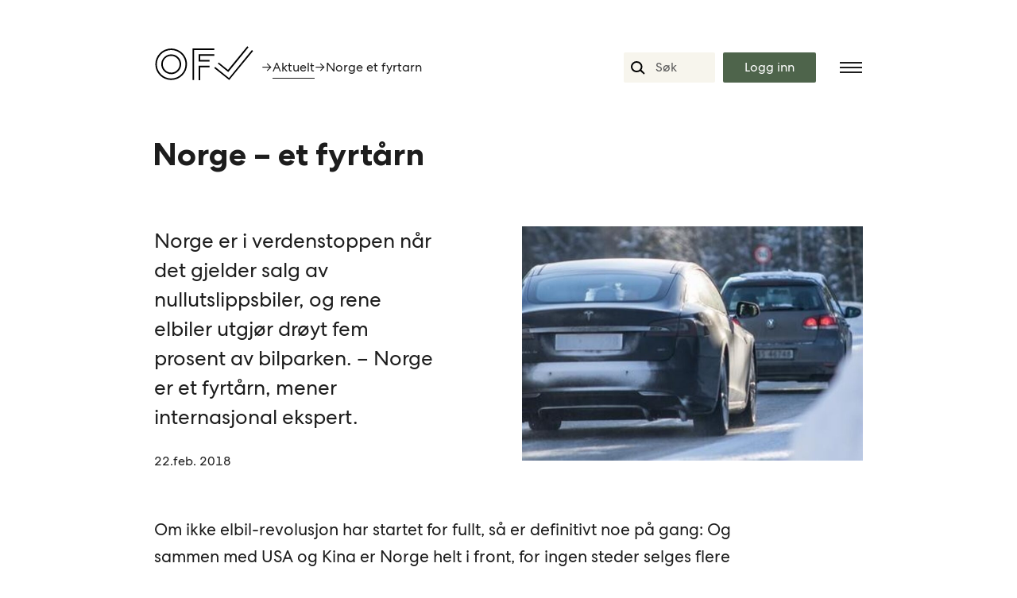

--- FILE ---
content_type: text/html; charset=UTF-8
request_url: https://ofv.no/aktuelt/2018/norge-et-fyrtarn
body_size: 7136
content:
<!doctype html>


<head>
	<meta charset="utf-8" />
  <meta name="viewport" content="width=device-width" />

  <meta http-equiv="Content-Language" content="no">
  <meta property="og:site_name" content="Opplysningsrådet for veitrafikken"/>

  
  <link rel="stylesheet" href="/dist/screen.css?v=VERSION_CODE">
	
  <link rel="shortcut icon" type="image/png" href="https://opplysningsraadet-for-veitrafikk-ofv.s3.amazonaws.com/images/favicon_32x32px_gronn2.png"/>

  <script>document.documentElement.className = 'js';</script>

<title>Norge – et fyrtårn | Opplysningsrådet for veitrafikken</title>
<script>window.dataLayer = window.dataLayer || [];
function gtag(){dataLayer.push(arguments)};
gtag('js', new Date());
gtag('config', 'G-2WZT1JRQ0J', {'send_page_view': true,'anonymize_ip': true,'link_attribution': false,'allow_display_features': false});
</script>
<script>!function(f,b,e,v,n,t,s){if(f.fbq)return;n=f.fbq=function(){n.callMethod?
n.callMethod.apply(n,arguments):n.queue.push(arguments)};if(!f._fbq)f._fbq=n;
n.push=n;n.loaded=!0;n.version='2.0';n.queue=[];t=b.createElement(e);t.async=!0;
t.src=v;s=b.getElementsByTagName(e)[0];s.parentNode.insertBefore(t,s)}(window,
document,'script','https://connect.facebook.net/en_US/fbevents.js');
fbq('init', '1476252445869673');
fbq('track', 'PageView');
</script>
<script>_linkedin_data_partner_id = "1986641";
</script>
<script deprecated deprecation-notice="Universal Analytics (which is what this script uses) is being [discontinued on July 1st, 2023](https://support.google.com/analytics/answer/11583528). You should use Google gtag.js or Google Tag Manager instead and transition to a new GA4 property.">(function(i,s,o,g,r,a,m){i['GoogleAnalyticsObject']=r;i[r]=i[r]||function(){
(i[r].q=i[r].q||[]).push(arguments)},i[r].l=1*new Date();a=s.createElement(o),
m=s.getElementsByTagName(o)[0];a.async=1;a.src=g;m.parentNode.insertBefore(a,m)
})(window,document,'script','https://www.google-analytics.com/analytics.js','ga');
ga('create', 'UA-41117946-3', 'auto');
ga('set', 'anonymizeIp', true);
ga('send', 'pageview');
</script><meta name="generator" content="SEOmatic">
<meta name="keywords" content="veitrafikk,bil">
<meta name="description" content="Norge er i verdenstoppen når det gjelder salg av nullutslippsbiler, og rene elbiler utgjør drøyt fem prosent av bilparken. – Norge er et fyrtårn, mener…">
<meta name="referrer" content="no-referrer-when-downgrade">
<meta name="robots" content="all">
<meta content="355683827790838" property="fb:profile_id">
<meta content="nb" property="og:locale">
<meta content="Opplysningsrådet for veitrafikken" property="og:site_name">
<meta content="website" property="og:type">
<meta content="https://ofv.no/aktuelt/2018/norge-et-fyrtarn" property="og:url">
<meta content="Norge – et fyrtårn" property="og:title">
<meta content="Norge er i verdenstoppen når det gjelder salg av nullutslippsbiler, og rene elbiler utgjør drøyt fem prosent av bilparken. – Norge er et fyrtårn, mener…" property="og:description">
<meta content="https://opplysningsraadet-for-veitrafikk-ofv.s3.amazonaws.com/images/Bilsalget/_1200x630_crop_center-center_82_none/Elbil_vinter_bredde.jpg-content.jpg?mtime=1574875642" property="og:image">
<meta content="1200" property="og:image:width">
<meta content="630" property="og:image:height">
<meta content="Opplysningsrådet for veitrafikkens logo" property="og:image:alt">
<meta content="https://www.facebook.com/Veitrafikken/" property="og:see_also">
<meta content="https://twitter.com/veitrafikken" property="og:see_also">
<meta name="twitter:card" content="summary_large_image">
<meta name="twitter:site" content="@veitrafikken">
<meta name="twitter:creator" content="@veitrafikken">
<meta name="twitter:title" content="Norge – et fyrtårn">
<meta name="twitter:description" content="Norge er i verdenstoppen når det gjelder salg av nullutslippsbiler, og rene elbiler utgjør drøyt fem prosent av bilparken. – Norge er et fyrtårn, mener…">
<meta name="twitter:image" content="https://opplysningsraadet-for-veitrafikk-ofv.s3.amazonaws.com/images/Bilsalget/_800x418_crop_center-center_82_none/Elbil_vinter_bredde.jpg-content.jpg?mtime=1574875642">
<meta name="twitter:image:width" content="800">
<meta name="twitter:image:height" content="418">
<meta name="twitter:image:alt" content="Opplysningsrådet for veitrafikkens logo">
<link href="https://ofv.no/aktuelt/2018/norge-et-fyrtarn" rel="canonical">
<link href="https://ofv.no/" rel="home">
<link type="text/plain" href="https://ofv.no/humans.txt" rel="author"></head>

<body><script async src="https://www.googletagmanager.com/gtag/js?id=G-2WZT1JRQ0J"></script>

<noscript><img height="1" width="1" style="display:none"
src="https://www.facebook.com/tr?id=1476252445869673&ev=PageView&noscript=1" /></noscript>




      <header>


  <div class="menu--header">

      <div class="menu--header__item">
        <a rel="home" href="https://ofv.no/">
                    <svg xmlns="http://www.w3.org/2000/svg" viewBox="0 0 162.4 66.6" class="svg" width="100">
  <path 
    d="M30.1,8.9c-7-0.2-13.5,2.4-18.4,7.3c-4.9,4.9-7.5,11.5-7.3,18.4c0.4,13.1,11,23.7,24.1,24.1c0.3,0,0.6,0,0.8,0c6.6,0,12.9-2.6,17.6-7.3c4.9-4.9,7.5-11.5,7.3-18.4C53.8,19.9,43.2,9.3,30.1,8.9z M45.2,49.7c-4.4,4.4-10.3,6.8-16.6,6.6C16.8,55.9,7.2,46.4,6.8,34.6C6.6,28.3,9,22.4,13.4,17.9c4.2-4.2,9.9-6.6,15.9-6.6c0.2,0,0.5,0,0.7,0c11.8,0.4,21.4,9.9,21.7,21.7C52,39.4,49.6,45.3,45.2,49.7z" 
    fill="black">
  </path>
  <path 
    d="M28.5,18.2L28.5,18.2c-7.9,0.4-14.4,6.9-14.8,14.8c-0.2,4.4,1.4,8.8,4.6,11.9c2.9,2.9,7,4.6,11.1,4.6c0.3,0,0.5,0,0.8,0C38,49.1,44.6,42.6,45,34.6c0.2-4.4-1.4-8.8-4.6-11.9C37.3,19.6,32.9,17.9,28.5,18.2z M42.5,34.5C42.2,41.2,36.7,46.7,30,47c-3.7,0.2-7.4-1.2-10-3.9c-2.6-2.6-4-6.3-3.9-10c0.3-6.7,5.8-12.2,12.5-12.5c0.2,0,0.5,0,0.7,0c3.5,0,6.9,1.4,9.4,3.9C41.3,27.1,42.7,30.8,42.5,34.5z" 
    fill="black">
  </path>
  <polygon 
    points="97.1,20.3 97.1,17.8 72.4,17.8 72.4,29.5 89.7,29.5 89.7,27.1 74.9,27.1 74.9,20.3" 
    fill="black">
  </polygon>
  <polygon 
    points="72.4,59 74.9,59 74.9,38.5 89.7,38.5 89.7,36 72.4,36" 
    fill="black">
  </polygon>
  <polygon 
    points="97.1,8.9 62.9,8.9 62.9,58.9 65.3,58.9 65.3,11.4 97.1,11.4" 
    fill="black">
  </polygon>
  <polygon 
    points="150.9,7 149,5.4 118.6,42.7 104.2,31 102.6,32.8 119,46.2" 
    fill="black">
  </polygon>
  <polygon 
    points="156.2,11.3 120.2,55.5 98.5,37.9 97,39.8 120.5,58.9 158.1,12.8" 
    fill="black">
  </polygon>
</svg>

        </a>
      </div>

      <div class="menu--header__item hidden-xs hidden-xxs">

            <div class="breadcrumbs">
                                            <span>&rarr;</span><a href="/aktuelt/"> Aktuelt </a>
          <span>&rarr;</span><span class="truncate"> Norge et fyrtarn</span>
                          </div>
      </div>
      <div class="filler"></div>       

      <div class="menu--header__item hidden-xs hidden-xxs">
        <form action="https://ofv.no/search/results">
          <input type="search" name="q" placeholder="Søk">
        </form>
      </div>
      <div class="menu--header__item login--button loginContainer">
        <button class="button--main loginButtonClass">Logg inn</button>
        <div class="arrow-box login--links loginClass" id="login">
          <a target="_blank" href="https://www.ofvstatistikk.no/">
            OFV Statistikk<span class="link__arrow">→</span>
          </a>
          <hr style="border-color:white;"/>
          <a target="_blank" href="https://www.kjoretoydata.no/">
            OFV Kjøretøydata <span class="link__arrow">→</span>
          </a>
        </div>
      </div>


      <div class="menu--header__item menu--button">
          <button class="burger">
            <div class="burger__line"></div>
            <div class="burger__line"></div>
            <div class="burger__line"></div>
          </button>
      </div>
  </div>

  <nav class="menu">
    <div class="menu__content">

      <div class="menu__content--nav">
    <div class="menu__content--search">
        <form action="https://ofv.no/search/results">
            <input type="search" name="q" placeholder="Søk">
        </form>
    </div>
    <div class="menu__content--item">
        <ul>
                            <li>
                <h3>
                    <a href="/produkter/#products-list">Produkter <span class="link__arrow">→</span></a>
                </h3>
            </li>
                    <li>
                <h3>
                    <a href="/registreringsstatistikk">Registreringsstatistikken <span class="link__arrow">→</span></a>
                </h3>
            </li>
                    <li>
                <h3>
                    <a href="/produktinfo/avgiftskalkulatoren">Avgiftskalkulatoren <span class="link__arrow">→</span></a>
                </h3>
            </li>
                    <li>
                <h3>
                    <a href="/politikk">Politikk <span class="link__arrow">→</span></a>
                </h3>
            </li>
                    <li>
                <h3>
                    <a href="/aktuelt">Aktuelt <span class="link__arrow">→</span></a>
                </h3>
            </li>
                    <li>
                <h3>
                    <a href="/arrangementer">Arrangementer <span class="link__arrow">→</span></a>
                </h3>
            </li>
                    <li>
                <h3>
                    <a href="https://ofv.no/opplysningsraadet-en-podkast">OPPLYSNINGSRÅDET - en podkast <span class="link__arrow">→</span></a>
                </h3>
            </li>
                    <li>
                <h3>
                    <a href="/rapporter-og-horinger">Rapporter og høringer <span class="link__arrow">→</span></a>
                </h3>
            </li>
                    <li>
                <h3>
                    <a href="/om-oss">Om OFV <span class="link__arrow">→</span></a>
                </h3>
            </li>
                    <li>
                <h3>
                    <a href="https://nettbutikk.ofv.no/">Nettbutikk <span class="link__arrow">→</span></a>
                </h3>
            </li>
                </ul>
    </div>

    <div class="menu__content--item">
        <p class="smaller"><strong>OFV</strong><br>
        Opplysningsrådet for veitrafikken<br>
        <u><a href="https://www.google.no/maps/place/Opplysningsr%C3%A5det+for+Veitrafikken+AS/@59.911519,10.749778,15z/data=!4m2!3m1!1s0x0:0xe2f2ce01ddc5dde6?sa=X&ved=2ahUKEwjWheKS493dAhXNmIsKHRH-BOEQ_BIwCnoECAkQCw" target="_blank"> Wergelandsveien 1 - 3</a></u> <br>
        0167 Oslo <br>
        Norway
        </p>
        <p class="smaller">
        Tlf.  <a href="tel:+4724111230"><u>+47 24 11 12 30</u></a> <br>
        <a href="mailto:firmapost@ofv.no" target="_top"><u>firmapost@ofv.no</u></a>
        </p>
    </div>
</div>
    </div>
  </nav>
  <div id="mask" class="maskc" ></div>
</header>

<script>
(function() {

  var Menu = (function() {
    var burger = document.querySelector('.burger');
    var menu = document.querySelector('.menu');
    var content = document.querySelector('.menu__content');

    var loginContainer = document.querySelector('.loginContainer');
    var loginButtonClass = document.querySelector('.loginButtonClass');
    var loginButton = document.querySelector('.login--button');
    var mask = document.querySelector('.maskc');
    var popup = document.querySelector('.loginClass');
    var active = false;
    var loginActive = false;

    var toggleMenu = function() {
      if (!active) {
        menu.classList.add('menu--active');
        content.classList.add('menu__content--active');
        burger.classList.add('burger--close');
        mask.classList.add("show-mask");

        active = true;
      } else {
        menu.classList.remove('menu--active');
        content.classList.remove('menu__content--active');
        burger.classList.remove('burger--close');


        mask.classList.remove("show-mask");
        active = false;
      }
    };

    function showLogin() {

      if (!loginActive) {
        loginContainer.classList.add("login-container--active");
        popup.classList.add("arrow-box--show")
        mask.classList.add("show-mask");
        loginActive = true;
      } else {
        loginContainer.classList.remove("login-container--active");
        popup.classList.remove("arrow-box--show")
        mask.classList.remove("show-mask");
        loginActive = false;
      }
    };



    var toggleMask = function() {
      active = false;
      loginActive = false;
      menu.classList.remove('menu--active');
      content.classList.remove('menu__content--active');
      burger.classList.remove('burger--close');
      popup.classList.remove('arrow-box--show');
      mask.classList.remove("show-mask");


  };


    var bindActions = function() {
      burger.addEventListener('click', toggleMenu, false);
      mask.addEventListener('click', toggleMask, false);
      loginButtonClass.addEventListener('click', showLogin, false) ;


    };


    var init = function() {
      bindActions();
    };

    return {
      init: init
    };

  }());

  Menu.init();

}());

</script>
  
  <main id="top" class="main-wrapper">
		
	<header class="header--home">
		<h1 class="block-md">
			<strong>
				Norge – et fyrtårn
			</strong>
		</h1>
		<div class="flexboxgrid block-sm">
			<div class="col-12 col-sm-6 col-lg-5">
				<div class="n-box n-box--lead">
					<p>Norge er i verdenstoppen når det gjelder salg av nullutslippsbiler, og rene elbiler utgjør drøyt fem prosent av bilparken. – Norge er et fyrtårn, mener internasjonal ekspert.</p>
					<p class="smaller margin-top--none">22.feb. 2018</p>
				</div>
			</div>
			<div class="col-lg-add col-1"></div>
			<div class="col-12 col-sm-6 col-lg-6">
								<img src="https://opplysningsraadet-for-veitrafikk-ofv.s3.amazonaws.com/images/Bilsalget/_sixteenEleven/Elbil_vinter_bredde.jpg-content.jpg">
				<p class="smaller"></p>
			</div>
		</div>
	</header>

	<article>
		<div class="flexboxgrid">
			<div class="col-md-10">
				<div
	class="c-body-content block-md">
			
					<div class="c-body-content__text">
				<p>Om ikke elbil-revolusjon har startet for fullt, så er definitivt noe på gang: Og sammen med USA og Kina er Norge helt i front, for ingen steder selges flere elbiler som andel av nybilsalget. </p>
<h3>Fem prosent elbiler </h3>
<p>I Norge utgjorde salget av nullutslippsbiler 20,9 prosent i 2017. Legger man til hybrider og ladbare hybrider, så utgjorde salget mer enn halvparten av alle nye registrerte biler. I tillegg kommer bruktimporterte elbiler og hybrider. Av en samlet norsk bilpark på rundt 2,7 millioner personbiler, utgjør rene elbiler drøyt fem prosent, snaut 150.000. Det er i verdenstoppen. Til sammenligning ligger salget av elbiler på én prosent i USA.</p>
<h3>Bilpark i rask endring </h3>
<p>– Bildet viser en tydelig endring av bilparken. Denne utviklingen vil bare øke etter hvert som vi får stadig flere modeller å velge mellom. Modeller som passer bedre for familier, har lengre rekkevidde og gunstig pris, sier OFV-direktør Øyvind Solberg Thorsen i en artikkel i januarutgaven av magasinet Våre veger.</p>
<h3>Framtiden er elektrisk </h3>
<p>Robert Early i Motion ECO, som i en årrekke har jobbet med rene transportløsninger i Kina, og kan det meste om utviklingen av elbiltransport der, mener at Norge er et fyrtårn for alle land:
– Det er mange barrierer, men dere viser at det er mulig å operere et transportsystem på denne måten. Utfordringen er ikke så stor som vi kanskje trodde, sa han på et OFV-seminar i Oslo før jul.
Eric Hannon ved McKinseys kontor i Frankfurt sa at selv om elbilsalget stiger raskt i Norge, så går det tregt i Eruopa og store deler av verden. Og både diesel- og bensinbiler vil rulle på veiene i mange år. Men trendene peker i én retning:– Framtiden er elektrisk, sa Hannon.<br /></p>
			</div>
		
		
		
		
		
		
		
				
		
	</div>


			</div>
		</div>

		<ul class="tag__list flexboxgrid">
								</ul>


		<hr class="block-sm">
		<div class="flexboxgrid justify-space-between block-sm">
			<div class="col-md-12">
				<h3>
					<strong>Aktuelle saker</strong>
				</h3>
			</div>
		</div>
		<div class="news flexboxgrid block-sm">
							<div class="col-xs-6 col-md-4 col-spacing block-md">
	<a href="https://ofv.no/aktuelt/2026/nordisk-pressemelding-januar">
		<div class="news__entrie--image reveal">
						<img alt="" src="https://opplysningsraadet-for-veitrafikk-ofv.s3.amazonaws.com/images/_square/shutterstock_2480311831-2.jpg">
		</div>
		<div class="news__entrie--text">
			15.jan. 2026
			<h3>
				Bilsalget i Norden 2025: Rammevilkårene avgjør tempoet
				&rarr;
			</h3>
		</div>
	</a>
</div>
							<div class="col-xs-6 col-md-4 col-spacing block-md">
	<a href="https://ofv.no/aktuelt/2026/takk-for-nå-bilåret-2025-et-år-som-utfordret-overrasket-og-flyttet-grenser">
		<div class="news__entrie--image reveal">
						<img alt="" src="https://opplysningsraadet-for-veitrafikk-ofv.s3.amazonaws.com/images/_square/OFV-Bilåret-2025-14.jpg">
		</div>
		<div class="news__entrie--text">
			08.jan. 2026
			<h3>
				Takk for nå, Bilåret 2025 – et år som utfordret, overrasket og flyttet grenser
				&rarr;
			</h3>
		</div>
	</a>
</div>
							<div class="col-xs-6 col-md-4 col-spacing block-md">
	<a href="https://ofv.no/aktuelt/2026/nybilprognosen-for-2026-hvor-mange-biler-vil-bli-registrert-i-2026">
		<div class="news__entrie--image reveal">
						<img alt="" src="https://opplysningsraadet-for-veitrafikk-ofv.s3.amazonaws.com/images/_square/IMG_6550.jpeg">
		</div>
		<div class="news__entrie--text">
			08.jan. 2026
			<h3>
				Nybilprognosen for 2026: Hvor mange nye personbiler vil bli registrert i 2026?
				&rarr;
			</h3>
		</div>
	</a>
</div>
					</div>
		<div class="block-sm">
			<a href="/aktuelt">
				<button class="button--secondary">Se mer aktuelt</button>
			</a>
		</div>
		<hr class="block-md">
	</article>
  </main>

      <footer>
<div class="nav">
    <div class="flexboxgrid">
        <div class="col-md-4">
            <ul class="nav__list">
                                                                        <li>
                                                    <a href="/produkter/#products-list">
                            <strong>Produkter</strong>
                          </a>
                                                  </li>
                                                                                <li><a href="/produktinfo/ofv-statistikk-norges-beste-verktoy-for-kjoretoystatistikk">Registreringsstatistikk</a></li>
                                                                                <li><a href="/produkt-kategori/kjoretoydata">Kjøretøydata</a></li>
                                                                                <li><a href="/produktinfo/ofv-statistikk-norges-beste-verktoy-for-kjoretoystatistikk">Kjøretøybestand</a></li>
                                                                                <li><a href="/produkt-kategori/publikasjoner">Publikasjoner</a></li>
                                                                                <li>
                                                        <strong>Gratis statistikk:</strong>
                                                  </li>
                                                                                <li><a href="/produktinfo/avgiftskalkulatoren">Avgiftskalkulatoren</a></li>
                                                                        <a href="https://ofv.no/bilsalget/bilsalget-i-desember-2025">
                        <li>
                            Bilsalget
                        </li>
                    </a>
                                                    <a href="https://ofv.no/CO2-utslippet/co2-utslippet">
                        <li>
                            CO2-utslippet
                        </li>
                    </a>
                                                    <a href="https://ofv.no/kjoretoybestanden/kjøretøybestanden-31-12-2025">
                        <li>
                            Kjøretøybestanden
                        </li>
                    </a>
                            </ul>
        </div>
        <div class="col-md-4">
            <ul class="nav__list">
                                                                        <li><a href="/politikk"><strong>Politikk</strong></a></li>
                                                                                <li><a href="/politikk/veistandard-2-0">Veinettet</a></li>
                                                                                <li><a href="/politikk/bompenger-og-veiprising">Veiprising og bompenger</a></li>
                                                                                <li><a href="/politikk/klima-og-miljo">Klima og miljø</a></li>
                                                                                <li><a href="/politikk/teknologi-bil-og-vei">Teknologi, bil og vei</a></li>
                                                                                <li><a href="/politikk/trafikksikkerhet">Trafikksikkerhet</a></li>
                                                                                <li><a href="/politikk/veivalg-for-fremtiden">Veivalg for fremtiden</a></li>
                                                                                <li><a href="https://ofv.no/opplysningsraadet-en-podkast">OPPLYSNINGSRÅDET - en podkast</a></li>
                                                </ul>
        </div>
        <div class="col-md-4">
            <ul class="nav__list">
                                                                        <li><a href="/om-oss"><strong>Om oss</strong></a></li>
                                                                                <li><a href="/ansatte">Ansatte</a></li>
                                                                                <li><a href="/årsrapporter">Årsrapporter</a></li>
                                                                                <li><a href="/kontakt">Kontakt</a></li>
                                                                                <li><a href="/medlemmer">Medlemmer</a></li>
                                                                                <li><a href="/styret">Styrene</a></li>
                                                                                <li><a href="https://ofv.no/ofv-klimaregnskap">OFV Klimaregnskap</a></li>
                                                                                <li><a href="/rapporter-og-horinger"><strong>Rapporter og høringer</strong></a></li>
                                                                                <li><a href="/arrangementer"><strong>Arrangementer</strong></a></li>
                                                                                <li><a href="/aktuelt"><strong>Aktuelt</strong></a></li>
                                                </ul>
        </div>
    </div>
</div>
</footer>
<footer class="social-footer">
<div class="nav">
    <div class="flexboxgrid block-xs align-center">
        <div class="col-md-4">
            <a rel="home" href="https://ofv.no/">
                <svg xmlns="http://www.w3.org/2000/svg" viewBox="0 0 162.4 66.6" class="svg" width="100">
  <path 
    d="M30.1,8.9c-7-0.2-13.5,2.4-18.4,7.3c-4.9,4.9-7.5,11.5-7.3,18.4c0.4,13.1,11,23.7,24.1,24.1c0.3,0,0.6,0,0.8,0c6.6,0,12.9-2.6,17.6-7.3c4.9-4.9,7.5-11.5,7.3-18.4C53.8,19.9,43.2,9.3,30.1,8.9z M45.2,49.7c-4.4,4.4-10.3,6.8-16.6,6.6C16.8,55.9,7.2,46.4,6.8,34.6C6.6,28.3,9,22.4,13.4,17.9c4.2-4.2,9.9-6.6,15.9-6.6c0.2,0,0.5,0,0.7,0c11.8,0.4,21.4,9.9,21.7,21.7C52,39.4,49.6,45.3,45.2,49.7z" 
    fill="black">
  </path>
  <path 
    d="M28.5,18.2L28.5,18.2c-7.9,0.4-14.4,6.9-14.8,14.8c-0.2,4.4,1.4,8.8,4.6,11.9c2.9,2.9,7,4.6,11.1,4.6c0.3,0,0.5,0,0.8,0C38,49.1,44.6,42.6,45,34.6c0.2-4.4-1.4-8.8-4.6-11.9C37.3,19.6,32.9,17.9,28.5,18.2z M42.5,34.5C42.2,41.2,36.7,46.7,30,47c-3.7,0.2-7.4-1.2-10-3.9c-2.6-2.6-4-6.3-3.9-10c0.3-6.7,5.8-12.2,12.5-12.5c0.2,0,0.5,0,0.7,0c3.5,0,6.9,1.4,9.4,3.9C41.3,27.1,42.7,30.8,42.5,34.5z" 
    fill="black">
  </path>
  <polygon 
    points="97.1,20.3 97.1,17.8 72.4,17.8 72.4,29.5 89.7,29.5 89.7,27.1 74.9,27.1 74.9,20.3" 
    fill="black">
  </polygon>
  <polygon 
    points="72.4,59 74.9,59 74.9,38.5 89.7,38.5 89.7,36 72.4,36" 
    fill="black">
  </polygon>
  <polygon 
    points="97.1,8.9 62.9,8.9 62.9,58.9 65.3,58.9 65.3,11.4 97.1,11.4" 
    fill="black">
  </polygon>
  <polygon 
    points="150.9,7 149,5.4 118.6,42.7 104.2,31 102.6,32.8 119,46.2" 
    fill="black">
  </polygon>
  <polygon 
    points="156.2,11.3 120.2,55.5 98.5,37.9 97,39.8 120.5,58.9 158.1,12.8" 
    fill="black">
  </polygon>
</svg>

            </a>
        </div>
        <div class="col-md-4">
            <p class="smaller">
                <a href="https://www.google.no/maps/place/Opplysningsr%C3%A5det+for+Veitrafikken+AS/@59.9117535,10.7483245,18z/data=!4m13!1m7!3m6!1s0x46416e89fb5fc35d:0x6cfe7298dba41376!2sJernbanetorget+4a,+0154+Oslo!3b1!8m2!3d59.9116436!4d10.7496551!3m4!1s0x46416e89fba6eeaf:0xe2f2ce01ddc5dde6!8m2!3d59.9115189!4d10.7497781?hl=nb" target="_blank">
                    Wergelandsveien 1 - 3<br>
                    0167 Oslo <br>
                    Norway
                </a>
            </p>
        </div>
        <div class="col-md-4">
        <p class="smaller">
            Telefon: <a href="tel:+4724111230">+47 24 11 12 30</a>  <br>
            E-post: <a href="mailto:firmapost@ofv.no" target="_top">firmapost@ofv.no</a><br>
            <a href="https://twitter.com/veitrafikken?lang=en" target="_blank">
                Twitter
            </a> |
            <a href="https://www.facebook.com/Veitrafikken/" target="_blank">
                Facebook
            </a>
            </p>
        </div>
    </div>

    <div class="flexboxgrid">
    <div class="col-md-4 private-policy">
       Les vår  <a href="/personvernerklaering">personvernerklæring</a>
    </div>
    </div>
</div>
</footer>
	
				
  <script src="https://unpkg.com/scrollreveal/dist/scrollreveal.min.js"></script>
  <script>
    ScrollReveal().reveal('.reveal', {
        distance: '100px',
        opacity: 0.2,
        mobile: false
    });
    window.sr = ScrollReveal();
    sr.reveal('.animate', { duration: 1000 }, 10);
    sr.reveal('.animate',
    {
      viewFactor: 0.5
    });
  </script>

<script type="application/ld+json">{"@context":"http://schema.org","@graph":[{"@type":"NewsArticle","author":{"@id":"https://ofv.no#identity"},"copyrightHolder":{"@id":"https://ofv.no#identity"},"copyrightYear":"2018","creator":{"@id":"https://ofv.no#creator"},"dateModified":"2019-02-12T15:37:52+01:00","datePublished":"2018-02-22T10:27:00+01:00","description":"Norge er i verdenstoppen når det gjelder salg av nullutslippsbiler, og rene elbiler utgjør drøyt fem prosent av bilparken. – Norge er et fyrtårn, mener internasjonal ekspert.","headline":"Norge – et fyrtårn","image":{"@type":"ImageObject","url":"https://opplysningsraadet-for-veitrafikk-ofv.s3.amazonaws.com/images/Bilsalget/_1200x630_crop_center-center_82_none/Elbil_vinter_bredde.jpg-content.jpg?mtime=1574875642"},"inLanguage":"nb","mainEntityOfPage":"https://ofv.no/aktuelt/2018/norge-et-fyrtarn","name":"Norge – et fyrtårn","potentialAction":{"@type":"SearchAction","query-input":"required name=search","target":"https://ofv.no/search/results?q={search}"},"publisher":{"@id":"https://ofv.no#creator"},"url":"https://ofv.no/aktuelt/2018/norge-et-fyrtarn"},{"@id":"https://ofv.no#identity","@type":"Organization","address":{"@type":"PostalAddress","addressCountry":"Norway","addressLocality":"Oslo","addressRegion":"Oslo","postalCode":"0154","streetAddress":"Jernbanetorget 4A"},"alternateName":"OFV","contactPoint":[{"@type":"ContactPoint","contactType":"customer support"}],"description":"Opplysningsrådet for veitrafikken produserer tall og fakta om veier og kjøretøy i Norge. Vi arbeider for trygge og effektive veier.","email":"firmapost@ofv.no","image":{"@type":"ImageObject","height":"32","url":"https://opplysningsraadet-for-veitrafikk-ofv.s3.amazonaws.com/images/favicon_32x32px_gronn2.png","width":"32"},"logo":{"@type":"ImageObject","height":"60","url":"https://opplysningsraadet-for-veitrafikk-ofv.s3.amazonaws.com/images/_600x60_fit_center-center_82_none/favicon_32x32px_gronn2.png?mtime=1734945961","width":"60"},"name":"Opplysningskontoret for veitrafikken","sameAs":["https://twitter.com/veitrafikken","https://www.facebook.com/Veitrafikken/"],"telephone":"24111230","url":"https://ofv.no"},{"@id":"#creator","@type":"Organization","name":"Netlife Design"},{"@type":"BreadcrumbList","description":"Breadcrumbs list","itemListElement":[{"@type":"ListItem","item":"https://ofv.no/","name":"OFV","position":1},{"@type":"ListItem","item":"https://ofv.no/aktuelt","name":"Aktuelt fra OFV","position":2},{"@type":"ListItem","item":"https://ofv.no/aktuelt/2018/norge-et-fyrtarn","name":"Norge – et fyrtårn","position":3}],"name":"Breadcrumbs"}]}</script>
<script type="text/javascript">
(function(){var s = document.getElementsByTagName("script")[0];
    var b = document.createElement("script");
    b.type = "text/javascript";b.async = true;
    b.src = "https://snap.licdn.com/li.lms-analytics/insight.min.js";
    s.parentNode.insertBefore(b, s);})();
</script>
<noscript>
<img height="1" width="1" style="display:none;" alt="" src="https://dc.ads.linkedin.com/collect/?pid=1986641&fmt=gif" />
</noscript>
<script src="/dist/bundle.js?v=1732193244"></script></body>


--- FILE ---
content_type: text/css
request_url: https://ofv.no/dist/screen.css?v=VERSION_CODE
body_size: 14996
content:
:root {
  /* Colors */
  /* Fonts */

  /* Font Sizes */
  /*Media Queries*/

  /* Spacings */
  /* Wrapper Padding*/

  /*  17
      21
      27
   */
}
.explorationContainer .exploreCanvas .visualContainer .vcBody .visualTitle {
  font-family: "CentraNo2-Book" !important;
  font-size: 12px;
  color: #a6a6a6;
  padding: 0 5px;
  z-index: 1;
}
.explorationContainer {
  font-family: "CentraNo2-Book" !important;
}
.iframe-container {
  background-color: #f7f5ed;
  padding: 32px;
  overflow: auto;
}
@media screen and (min-width: 620px) {
  .iframe-container {
    overflow: hidden;
  }
}
.iframe-container {
  /* position: relative;
  padding-top: 100%; */
}
.iframe-container__no-border {
  padding: 0;
  margin: 32px 0;
  overflow: auto;
  width: 100%;
}
@media screen and (min-width: 620px) {
  .iframe-container__no-border {
    overflow: hidden;
  }
}
/* 
.iframe-itself {
  position: absolute;
  top: 0;
  left: 0;
  width: 100%;
  height: 100%;
  border: 0;
} */
.margin-top--none {
  margin-top: 0px; 
}
.margin-bottom--small {
  margin-bottom: 10px; 
}
.margin--none {
  margin: 0;
}
.padding--none {
  padding: 0; 
}
.text-align--center {
  text-align: center;
}
.truncate {
  display: inline-block;
  width: 130px;
  white-space: nowrap;
  overflow: hidden;
  text-overflow: ellipsis;
}
/* Redactor Plugin Styles */
.text-center {
  text-align: center;
}
.text-right {
  text-align: right;
}
.text-justify {
  text-align: justify;
}
/* Redactor Custom Styles */
.redactor-title, .redactor-subtitle {
  font-weight: 600;
}
@media (max-width: 575px) {
  .hidden-xxs {
    display: none;
  }
}
@media (min-width: 576px) and (max-width: 767px) {
  .hidden-xs {
    display: none;
  }
}
@media (min-width: 768px) and (max-width: 991px) {
  .hidden-sm {
    display: none;
  }
}
@media (min-width: 992px) and (max-width: 1199px) {
  .hidden-md {
    display: none;
  }
}
@media (min-width: 1200px) and (max-width: 1599px) {
  .hidden-lg {
    display: none;
  }
}
@media (min-width: 1600px) {
  .hidden-xlg {
    display: none;
  }
}
@media (min-width: 576px) {
  .hidden-large {
    display: none;
  }
}
@media (max-width: 575px) {
  .hidden-small {
    display: none;
  }

  .m-center-align {
    text-align: center;
  }
  .m-margin-top {
    margin-top: 32px;
  }
  .m-margin-bottom {
    margin-bottom: 32px;
  }
}
p.hidden-large.center {
  text-align: center;
  margin-bottom: 2;
}
@font-face {
  font-family: "CentraNo2-Book";
  src: url(/dist/CentraNo2-Book.woff2) format("woff2"),
    url(/dist/CentraNo2-Book.woff) format("woff"),
    url(/dist/CentraNo2-Book.eot?#iefix) format("embedded-opentype");
  font-weight: normal;
  font-style: normal;
}
@font-face {
  font-family: "CentraNo2-BookItalic";
  src: url(/dist/CentraNo2-BookItalic.woff2) format("woff2"),
    url(/dist/CentraNo2-BookItalic.woff) format("woff"),
    url(/dist/CentraNo2-BookItalic.eot?#iefix) format("embedded-opentype");
  font-weight: normal;
  font-style: italic;
}
@font-face {
  font-family: "CentraNo2-Bold";
  src: url(/dist/CentraNo2-Bold.woff2) format("woff2"),
    url(/dist/CentraNo2-Bold.woff) format("woff"),
    url(/dist/CentraNo2-Bold.eot?#iefix) format("embedded-opentype");
  font-weight: normal;
  font-style: normal;
}
@font-face {
  font-family: "CentraNo2-BoldItalic";
  src: url(/dist/CentraNo2-BoldItalic.woff2) format("woff2"),
    url(/dist/CentraNo2-BoldItalic.woff) format("woff"),
    url(/dist/CentraNo2-BoldItalic.eot?#iefix) format("embedded-opentype");
  font-weight: bold;
  font-style: italic;
}
h1 + p,
h2 + p,
h3 + p,
h4 + p,
h5 + p,
h6 + p {
  margin-top: 16px;
}
p {
  max-width: 65ch;
}
/* Variations for font size and line height */
p {
  font-size: 17.6px;
  font-size: 1.1rem;
  line-height: 1.65;
  -webkit-transition: all linear 0.2s;
  transition: all linear 0.2s;
  max-width: 830px;
}
@media (min-width: 1000px) {
  p {
    font-size: 1.32rem;
    line-height: 1.65;
  }
}
.smaller {
  font-size: 16px !important;
}
h1,
h2,
h3,
h4,
h5,
h6 {
  margin: 0;
  padding: 0;
  font-family: "CentraNo2-Book";
  -webkit-transition: all linear 0.2s;
  transition: all linear 0.2s;
  font-weight: 300;
  max-width: 100vw;
  -webkit-font-feature-settings: "liga" 1, "kern" 1;
          font-feature-settings: "liga" 1, "kern" 1;
}
@media (min-width: 200px) {
  h1,
h2,
h3,
h4,
h5,
h6 {
}
}
@media (min-width: 620px) {
  h1,
h2,
h3,
h4,
h5,
h6 {
}
}
@media (min-width: 1000px) {
  h1,
h2,
h3,
h4,
h5,
h6 {
}
}
@media (min-width: 1280px) {
  h1,
h2,
h3,
h4,
h5,
h6 {
}
}
h1 {
  font-size: 20px;
  font-size: 1.25rem;
  line-height: 1.5;
}
@media (min-width: 1000px) {
  h1 {
    font-size: 2.5rem;
  }
}
h2 {
  font-size: 25.6px;
  font-size: 1.6rem;
  line-height: 1.32;
}
@media (min-width: 620px) {
  h2 {
    font-size: 2.4rem;
    line-height: 1.32;
  }
}
h3 {
  font-size: 19.2px;
  font-size: 1.2rem;
  line-height: 1.45;
}
@media (min-width: 620px) {
  h3 {
    font-size: 1.6rem;
    line-height: 1.45;
  }
}
blockquote {
  margin: 0;
  padding: 0;
  font-size: 23.04px;
  font-size: 1.44rem;
  line-height: 1.45;
}
@media (min-width: 1000px) {
  blockquote {
    font-size: 2.24rem;
    line-height: 1.45;
  }
}
b,
strong {
  font-family: "CentraNo2-Bold"
}
b a, strong a {
  font-family: "CentraNo2-Bold";
}
b a:hover, strong a:hover {
  color: #4e644b;
  border-bottom: 2px solid;
}
i,
em {
  font-family: "CentraNo2-BookItalic";
}
/*! modern-normalize | MIT License | https://github.com/sindresorhus/modern-normalize */
/* Document
   ========================================================================== */
/**
 * Use a better box model (opinionated).
 */
html {
  -webkit-box-sizing: border-box;
          box-sizing: border-box;
}
*,
*::before,
*::after {
  -webkit-box-sizing: inherit;
          box-sizing: inherit;
}
/**
 * Correct the line height in all browsers.
 */
html {
  line-height: 1.15;
}
/* Sections
   ========================================================================== */
/**
 * Remove the margin in all browsers.
 */
body {
  margin: 0;
}
/**
 * Correct the font size and margin on `h1` elements within `section` and
 * `article` contexts in Chrome, Firefox, and Safari.
 */
/* h1 {
  font-size: 2em;
  margin: 0.67em 0;
} */
/* Grouping content
   ========================================================================== */
/**
 * Add the correct height in Firefox.
 */
img {
  max-width: 100%;
  height: auto;
  border-width: 0;
}
hr {
  height: 0;
}
/**
 * 1. Correct the inheritance and scaling of font size in all browsers.
 * 2. Correct the odd `em` font sizing in all browsers.
 */
pre {
  font-family: monospace, monospace;
  /* 1 */
  font-size: 1em;
  /* 2 */
}
/* Text-level semantics
   ========================================================================== */
/**
 * Add the correct text decoration in Chrome, Edge, and Safari.
 */
abbr[title] {
  -webkit-text-decoration: underline dotted;
          text-decoration: underline dotted;
}
/**
 * Add the correct font weight in Chrome, Edge, and Safari.
 */
b,
strong {
  font-weight: bolder;
}
/**
 * 1. Correct the inheritance and scaling of font size in all browsers.
 * 2. Correct the odd `em` font sizing in all browsers.
 */
code,
kbd,
samp {
  font-family: monospace, monospace;
  /* 1 */
  font-size: 1em;
  /* 2 */
}
/**
 * Add the correct font size in all browsers.
 */
small {
  font-size: 80%;
}
/**
 * Prevent `sub` and `sup` elements from affecting the line height in
 * all browsers.
 */
sub,
sup {
  font-size: 75%;
  line-height: 0;
  position: relative;
  vertical-align: baseline;
}
sub {
  bottom: -0.25em;
}
sup {
  top: -0.5em;
}
/* Forms
   ========================================================================== */
/**
 * 1. Change the font styles in all browsers.
 * 2. Remove the margin in Firefox and Safari.
 */
button,
input,
optgroup,
select,
textarea {
  font-family: inherit;
  /* 1 */
  font-size: 100%;
  /* 1 */
  line-height: 1.15;
  /* 1 */
  margin: 0;
  /* 2 */
}
/**
 * Remove the inheritance of text transform in Edge and Firefox.
 * 1. Remove the inheritance of text transform in Firefox.
 */
button,
select {
  /* 1 */
  text-transform: none;
}
/**
 * Correct the inability to style clickable types in iOS and Safari.
 */
button,
[type="button"],
[type="reset"],
[type="submit"] {
  -webkit-appearance: button;
}
/**
 * Remove the inner border and padding in Firefox.
 */
button::-moz-focus-inner,
[type="button"]::-moz-focus-inner,
[type="reset"]::-moz-focus-inner,
[type="submit"]::-moz-focus-inner {
  border-style: none;
  padding: 0;
}
/**
 * Restore the focus styles unset by the previous rule.
 */
button:-moz-focusring,
[type="button"]:-moz-focusring,
[type="reset"]:-moz-focusring,
[type="submit"]:-moz-focusring {
  outline: 1px dotted ButtonText;
}
/**
 * Correct the padding in Firefox.
 */
fieldset {
  padding: 0.35em 0.75em 0.625em;
}
/**
 * Remove the padding so developers are not caught out when they zero out
 *    `fieldset` elements in all browsers.
 */
legend {
  padding: 0;
}
/**
 * Add the correct vertical alignment in Chrome and Firefox.
 */
progress {
  vertical-align: baseline;
}
/**
 * Correct the cursor style of increment and decrement buttons in Chrome.
 */
[type="number"]::-webkit-inner-spin-button,
[type="number"]::-webkit-outer-spin-button {
  height: auto;
}
/**
 * 1. Correct the odd appearance in Chrome and Safari.
 * 2. Correct the outline style in Safari.
 */
[type="search"] {
  -webkit-appearance: textfield;
  /* 1 */
  outline-offset: -2px;
  /* 2 */
}
/**
 * Remove the inner padding in Chrome and Safari on macOS.
 */
[type="search"]::-webkit-search-decoration {
  -webkit-appearance: none;
}
/**
 * 1. Correct the inability to style clickable types in iOS and Safari.
 * 2. Change font properties to `inherit` in Safari.
 */
::-webkit-file-upload-button {
  -webkit-appearance: button;
  /* 1 */
  font: inherit;
  /* 2 */
}
/* Interactive
   ========================================================================== */
/*
 * Add the correct display in Edge and Firefox.
 */
details {
  display: block;
}
/*
 * Add the correct display in all browsers.
 */
summary {
  display: list-item;
}
input[type="search"] {
  -webkit-appearance: textfield;
  -webkit-box-sizing: content-box;
  font-family: inherit;
  font-size: 100%;
}
input::-webkit-search-decoration,
input::-webkit-search-cancel-button {
  display: none;
}
input[type="search"] {
  background: #f7f5ed url(https://ofv.no/images/search-loupe.svg) no-repeat 9px center;
  border: none;
  padding: 10px 20px 10px 40px;
  width: 55px;
  border-radius: 2px;
  -webkit-transition: all 0.5s;
  transition: all 0.5s;
}
@media all and (-ms-high-contrast: none), (-ms-high-contrast: active) {
  input[type="search"] {
    width: 120px;
  }
}
input[type="search"]:focus {
  width: 130px;
  background-color: #fff;
  border-color: #4e644b;
}
input:-moz-placeholder {
  color: #5c5c5c;
}
input::-webkit-input-placeholder {
  color: #5c5c5c;
}
.search--subject {
  margin-bottom: 32px;
}
.search--results {
  padding: 32px;
  margin-bottom: 32px;
  min-height: 320px;
  background-color: #f7f5ed;
  -webkit-transition: 0.3s;
  transition: 0.3s
}
.search--results:hover {
  background-color: #80907d;
  color: #4e644b;
}
.search--results a {
  -webkit-transition: 0.3s;
  transition: 0.3s;
  color: #1d1d1d;
}
.search--results a:hover {
  color: #4e644b;
}
summary::-webkit-details-marker {
  display: none;
}
summary:after {
  float: left;
  height: 20px;
  width: 30px;
  content: "↓";
}
details[open] summary:after {
  content: "↑";
}
summary {
  font-size: 17.6px;
  font-size: 1.1rem;
  line-height: 1.65;
}
@media (min-width: 1000px) {
  summary {
    font-size: 1.32rem;
    line-height: 1.65;
  }
}
summary:focus {
  outline: none;
}
.more--results {
  cursor: pointer;
  padding: 32px 0;
}
html {
  font-size: 16px;
}
body {
  font-family: "CentraNo2-Book";
  background-color: #ffffff;
  color: #1d1d1d;
  line-height: 1.7;
  -webkit-font-feature-settings: “tnum”;
          font-feature-settings: “tnum”;
  font-variant-numeric: tabular-nums;

  -moz-osx-font-smoothing: grayscale;
  -webkit-font-smoothing: antialiased;
  text-rendering: optimizeLegibility;
  -ms-font-feature-settings: "kern", "liga", "clig", "calt";
  -webkit-font-feature-settings: "kern", "liga", "clig", "calt";
  font-feature-settings: "kern", "liga", "clig", "calt", "tnum";
}
@media (min-width: 200px) {
  body {
}
}
@media (min-width: 620px) {
  body {
}
}
@media (min-width: 1000px) {
  body {
}
}
@media (min-width: 1280px) {
  body {
}
}
::-moz-selection {
  background: #4e644b;
  color: #ffffff;
}
::selection {
  background: #4e644b;
  color: #ffffff;
}
a {
  color: inherit;
  font-family: "CentraNo2-Book";
  text-decoration: none;
  font-size: inherit
}
a:hover {
  color: #80907d;
}
.c-body-content__text a {
  border-bottom: 2px solid #000
}
.c-body-content__text a:hover {
  color: #80907d;
  border-bottom: 2px solid #fdc638;
}
img {
  width: 100%;
  height: auto;
  float: none !important;
}
@media (min-width: 200px) {
  article {
    padding-left: 4.5vw;
    padding-right: 4.5vw;
  }
}
@media (min-width: 620px) {
  article {
    padding-left: 5vw;
    padding-right: 5vw;
  }
}
@media (min-width: 1000px) {
  article {
    padding-left: 10vw;
    padding-right: 10vw;
  }
}
@media (min-width: 1280px) {
  article {
    padding-left: 15vw;
    padding-right: 15vw;
  }
}
article p:first-child {
  margin-top: 0px;
}
hr {
  display: block;
  border-style: solid;
  border-width: 1px;
  border-color: #5c5c5c;
}
hr.grayBackgound {
  display: block;
  border-style: solid;
  border-width: 1px;
  border-color: #5c5c5c;
}
dialog {
  position: fixed;
  top: 0;
  width: 100%;
  overflow-y: scroll;
  z-index: 10;
}
label {
  margin: 0 32px;
}
.front--entrance {
  height: 250px;
  padding: 0 64px 0 0
}
.front--entrance h1 {
  font-size: 5vw;
}
.front--entrance h2 {
  margin-bottom: 32px;
}
.front--entrance p {
  margin: 0;
}
.front--entrance img {
  max-width: 300px;
  margin: 0 auto;
}
.front--entrance button {
  width: 200px;
}
.related--item__text {
  margin-top: 14px;
  display: -webkit-box;
  display: -ms-flexbox;
  display: flex;
  -webkit-box-orient: vertical;
  -webkit-box-direction: normal;
      -ms-flex-direction: column;
          flex-direction: column;
  height: 100%;
  -webkit-box-pack: justify;
      -ms-flex-pack: justify;
          justify-content: space-between;
}
.related--item {
  padding: 32px;
  /* margin-bottom: var(--spacing); */
  min-height: 320px;
  background-color: #f7f5ed;
  -webkit-transition: 0.3s;
  transition: 0.3s;
  height: 100%
}
.related--item:hover {
  background-color: #0c0c0b;
  color: #4e644b;
}
.related--item a {
  -webkit-transition: 0.3s;
  transition: 0.3s;
  color: #1d1d1d;
}
.related--item a:hover {
  color: #4e644b;
}
.news--item {
  padding: 32px;
  /* margin-bottom: var(--spacing); */
  min-height: 320px;
  height: 100%;
  background-color: #f7f5ed;
  -webkit-transition: 0.3s;
  transition: 0.3s
}
.news--item:hover {
  background-color: #80907d;
  color: #4e644b;
}
.news--item a {
  -webkit-transition: 0.3s;
  transition: 0.3s;
  color: #1d1d1d;
}
.news--item a:hover {
  color: #4e644b;
}
.news .news__entrie {
  display: -webkit-box;
  display: -ms-flexbox;
  display: flex;
  -webkit-box-orient: vertical;
  -webkit-box-direction: normal;
      -ms-flex-direction: column;
          flex-direction: column;
  -ms-flex-line-pack: stretch;
      align-content: stretch;
}
.news .news__entrie--image {
  margin-bottom: 14px;
  -webkit-transition: 0.3s;
  transition: 0.3s;
  height: 250px;
}
@media screen and (min-width: 620px) {
  .news .news__entrie--image {
    height: 350px;
  }
}
@media screen and (min-width: 991px) {
  .news .news__entrie--image {
    height: 100%;
  }
}
.news .news__entrie--image {
  /* z-index: 10; */
}
.news .news__entrie--image img {
  /* filter: grayscale(100%); */
  width: 100%;
  height: inherit;
  -o-object-fit: cover;
     object-fit: cover;
}
.news .news__entrie--image:hover {
  color: #4e644b;
}
.news .news__entrie--image a {
  -webkit-transition: 0.2s;
  transition: 0.2s;
  color: #1d1d1d;
}
.news .news__entrie--image a:hover {
  color: #4e644b;
}
.news .news__entrie--text {
  padding-bottom: 32px;
  /* z-index: 2; */
}
@media (min-width: 1000px) {
  .news .news__entrie--text {
    padding-bottom: 0;
  }
}
.news a {
  display: -webkit-box;
  display: -ms-flexbox;
  display: flex;
  -webkit-box-orient: vertical;
  -webkit-box-direction: normal;
      -ms-flex-direction: column;
          flex-direction: column;
  -webkit-box-pack: justify;
      -ms-flex-pack: justify;
          justify-content: space-between;
}
.news__entrie--text {
  margin-top: 0;
}
@media (min-width: 380px) {
  .news__entrie--text {
    margin-top: 14px;
  }
}
.news--list {
  &__archive {
    display: -webkit-box;
    display: -ms-flexbox;
    display: flex;
    -webkit-box-orient: vertical;
    -webkit-box-direction: normal;
        -ms-flex-direction: column;
            flex-direction: column;
    -webkit-box-pack: justify;
        -ms-flex-pack: justify;
            justify-content: space-between;
    -webkit-box-align: start;
        -ms-flex-align: start;
            align-items: flex-start;
    list-style: none;
    padding: 14px 0;
    border-top: 1px solid #1d1d1d
  }
  &__archive p {
    margin: 0;
  }
  &__archive:last-child {
    border-bottom: 1px solid #1d1d1d;
  }
}
@media (min-width: 620px) {
  .news--list {
    &__archive {
      -webkit-box-orient: horizontal;
      -webkit-box-direction: normal;
          -ms-flex-direction: row;
              flex-direction: row;
      -webkit-box-align: center;
          -ms-flex-align: center;
              align-items: center;
      padding: 14px 0;
    }
  }
}
.entries--item-simple {
  display: -webkit-box;
  display: -ms-flexbox;
  display: flex;
  -webkit-box-orient: vertical;
  -webkit-box-direction: normal;
      -ms-flex-direction: column;
          flex-direction: column;
  margin-bottom: 32px
}
.entries--item-simple .entries__content {
  display: -webkit-box;
  display: -ms-flexbox;
  display: flex;
  -webkit-box-orient: vertical;
  -webkit-box-direction: normal;
      -ms-flex-direction: column;
          flex-direction: column;
  color: #4e644b;
  padding: 32px 0;
}
.entries--item-simple .entries__content .entries__content--title {
  -webkit-box-flex: 1;
      -ms-flex-positive: 1;
          flex-grow: 1;
}
.c-body-content h2 {
  margin-top: 64px;
}
.c-body-content h3 {
  margin-top: 64px;
}
.c-body-content table {
  margin: 48px 0 64px 0;
}
.c-body-content__image {
  margin: 64px 0
}
.c-body-content__image figure {
  margin: 0;
  padding: 0;
}
.yearlyReport--item {
  padding: 32px;
  /* margin-bottom: var(--spacing); */
  min-height: 352px;
  height: inherit;
  background-color: #f7f5ed;
  -webkit-transition: 0.3s;
  transition: 0.3s
}
.yearlyReport--item:hover {
  background-color: #80907d;
  color: #4e644b;
}
.yearlyReport--item a {
  -webkit-transition: 0.3s;
  transition: 0.3s;
  color: #1d1d1d;
}
.yearlyReport--item a:hover {
  color: #4e644b;
}
.yearlyReport .yearlyReport__entrie {
  display: -webkit-box;
  display: -ms-flexbox;
  display: flex;
  -webkit-box-orient: vertical;
  -webkit-box-direction: normal;
      -ms-flex-direction: column;
          flex-direction: column;
  -ms-flex-line-pack: stretch;
      align-content: stretch;
}
.yearlyReport .yearlyReport__entrie--image {
  -webkit-transition: 0.3s;
  transition: 0.3s;
  height: 100%;
  z-index: 10;
  text-align: center;
}
.yearlyReport .yearlyReport__entrie--image img {
  width: 150px;
  filter: url('data:image/svg+xml;charset=utf-8,<svg xmlns="http://www.w3.org/2000/svg"><filter id="filter"><feColorMatrix type="matrix" color-interpolation-filters="sRGB" values="0.2126 0.7152 0.0722 0 0 0.2126 0.7152 0.0722 0 0 0.2126 0.7152 0.0722 0 0 0 0 0 1 0" /></filter></svg>#filter');
  -webkit-filter: grayscale(100%);
          filter: grayscale(100%);
}
.yearlyReport .yearlyReport__entrie--image:hover {
  color: #4e644b;
}
.yearlyReport .yearlyReport__entrie--image a {
  -webkit-transition: 0.2s;
  transition: 0.2s;
  color: #1d1d1d;
}
.yearlyReport .yearlyReport__entrie--image a:hover {
  color: #4e644b;
}
.yearlyReport .yearlyReport__entrie--text {
  padding-bottom: 32px;
  text-align: center;
  z-index: 2;
}
@media (min-width: 1000px) {
  .yearlyReport .yearlyReport__entrie--text {
    padding-bottom: 0;
  }
}
.yearlyReport a {
  display: -webkit-box;
  display: -ms-flexbox;
  display: flex;
  -webkit-box-orient: vertical;
  -webkit-box-direction: normal;
      -ms-flex-direction: column;
          flex-direction: column;
  -webkit-box-pack: justify;
      -ms-flex-pack: justify;
          justify-content: space-between;
  height: 100%;
}
body.fixed-nav .site-wrap {
  -webkit-transform: scale(1);
          transform: scale(1);
}
#mask {
  position: fixed;
  top: 0;
  left: 0;
  min-width: 100%;
  min-height: 100%;
  display: none;
  z-index: 4;
  background-color: white;
  opacity: 0.6;
}
.show-mask {
  display: block !important;
}
#sticky-main ul {
  margin: 0;
  padding: 0;
  list-style: none;
  display: -webkit-box;
  display: -ms-flexbox;
  display: flex;
}
#sticky-main li {
  -webkit-box-flex: 1;
      -ms-flex: 1;
          flex: 1;
  display: -webkit-box;
  display: -ms-flexbox;
  display: flex;
  -webkit-box-orient: vertical;
  -webkit-box-direction: normal;
      -ms-flex-direction: column;
          flex-direction: column;
  -webkit-box-pack: center;
      -ms-flex-pack: center;
          justify-content: center;
  -webkit-box-align: start;
      -ms-flex-align: start;
          align-items: flex-start;
}
nav {
  top: 0;
  right: 0;
  width: 100%;
  position: relative;
  z-index: 3;
  margin-bottom: 32px;
}
body.fixed-nav nav {
  background-color: #ffffff;
  -webkit-box-shadow: 0px 8px 10px 0px rgba(92, 92, 92, .09);
          box-shadow: 0px 8px 10px 0px rgba(92, 92, 92, .09);
  position: fixed;
  padding: 32px 15vw;
}
@media only screen and (min-device-width: 414px) and (max-device-width: 736px) and (-webkit-min-device-pixel-ratio: 3) and (orientation: landscape) {
  body.fixed-nav nav {
    position: absolute;
  }
}
@media only screen and (min-device-width: 375px) and (max-device-width: 812px) and (-webkit-min-device-pixel-ratio: 3) and (orientation: landscape) {
  body.fixed-nav nav {
    position: absolute;
  }
}
@media only screen and (min-device-width: 375px) and (max-device-width: 667px) and (-webkit-min-device-pixel-ratio: 2) and (orientation: landscape) {
  body.fixed-nav nav {
    position: absolute;
  }
}
@media only screen and (min-device-width: 320px) and (max-device-width: 568px) and (-webkit-min-device-pixel-ratio: 2) and (orientation: landscape) {
  body.fixed-nav nav {
    position: absolute;
  }
}
@media only screen and (min-device-width: 320px) and (max-device-width: 480px) and (-webkit-min-device-pixel-ratio: 2) and (orientation: landscape) {
  body.fixed-nav nav {
    position: absolute;
  }
}
.nav {
  padding: 0 2.5vw;
  margin: 0 20px;
}
.nav a {
  border-bottom: none;
}
.nav a:hover {
  text-decoration: none;
  border-bottom: 1px solid;
}
@media (min-width: 200px) {
  .nav {
    padding-left: 4.5vw;
    padding-right: 4.5vw;
  }
}
@media (min-width: 620px) {
  .nav {
    padding-left: 5vw;
    padding-right: 5vw;
  }
}
@media (min-width: 1000px) {
  .nav {
    padding-left: 10vw;
    padding-right: 10vw;
  }
}
@media (min-width: 1280px) {
  .nav {
    padding-left: 15vw;
    padding-right: 15vw;
  }
}
.nav-head,
.nav-foot {
  margin-bottom: 96px;
}
.about__us {
  display: -webkit-box;
  display: -ms-flexbox;
  display: flex;
  -ms-flex-wrap: wrap;
      flex-wrap: wrap;
  -webkit-box-orient: horizontal;
  -webkit-box-direction: normal;
      -ms-flex-direction: row;
          flex-direction: row;
  -webkit-box-align: start;
      -ms-flex-align: start;
          align-items: flex-start;
  padding-bottom: 32px;
}
@media (min-width: 620px) {
  .about__us {
    padding-bottom: 0;
  }
}
.about__us a {
  border-bottom: none !important;
  margin-right: 6px;
  margin-bottom: 6px;
  background-color: #f7f5ed;
  padding: 10px 20px;
  border: none;
  border-radius: 2px;
  height: 100%;
  z-index: 1;
}
.about__us {
  & a:focus,
  a:hover {
    background-color: #fdc638;
    color: #4e644b;
  }
}
.about__us a.current {
  background-color: #fdc638;
}
.nav__list li {
  padding: 4px 0;
  list-style: none;
}
.label__free {
  padding: 5px 10px;
  background-color: #ffffff;
  color: #1d1d1d;
  font-size: 16px;
  border: none;
  border-radius: 25px;
}
.label__free--gray {
  padding: 10px 20px;
  background-color: #f7f5ed;
  color: #4e644b;
  border: none;
  border-radius: 25px;
}
.filter--nav {
  border-top: 1px solid;
  border-bottom: 1px solid;
  padding-bottom: 32px;
  margin-bottom: 32px;
}
.menu--header .svg {
  position: relative;
  width: 130px;
  cursor: pointer;
}
@media screen and (max-width: 500px) {
  .menu--header .svg {
    width: 90px;
  }
}
.menu--header .svg:hover .svg__tick-1 {
  -webkit-animation: tick-1-animation 0.3s ease-out forwards;
          animation: tick-1-animation 0.3s ease-out forwards;
}
.menu--header .svg:hover .svg__tick-2 {
  -webkit-animation: tick-2-animation 0.3s ease-out forwards 0.15s;
          animation: tick-2-animation 0.3s ease-out forwards 0.15s;
}
.menu--header .svg__tick-1 {
  stroke: #4e644b;
  stroke-width: 9.5;
  stroke-miterlimit: 10;
  stroke-dasharray: 30;
  stroke-dashoffset: 30;
}
.menu--header .svg__tick-2 {
  stroke: #4e644b;
  stroke-width: 9.5;
  stroke-miterlimit: 10;
  stroke-dasharray: 70;
  stroke-dashoffset: 70;
}
@-webkit-keyframes tick-1-animation {
  from {
    stroke-dashoffset: 30;
  }
  to {
    stroke-dashoffset: 0;
  }
}
@keyframes tick-1-animation {
  from {
    stroke-dashoffset: 30;
  }
  to {
    stroke-dashoffset: 0;
  }
}
@-webkit-keyframes tick-2-animation {
  from {
    stroke-dashoffset: 30;
  }
  to {
    stroke-dashoffset: 0;
  }
}
@keyframes tick-2-animation {
  from {
    stroke-dashoffset: 30;
  }
  to {
    stroke-dashoffset: 0;
  }
}
@media (min-width: 200px) {
  .header {
    padding-left: 4.5vw;
    padding-right: 4.5vw;
  }
}
@media (min-width: 620px) {
  .header {
    padding-left: 5vw;
    padding-right: 5vw;
  }
}
@media (min-width: 1000px) {
  .header {
    padding-left: 10vw;
    padding-right: 10vw;
  }
}
@media (min-width: 1280px) {
  .header {
    padding-left: 15vw;
    padding-right: 15vw;
  }
}
.header {
  padding-bottom: 5vw;
  z-index: -1;
  margin-bottom: 100px;
  left: 0;
  top: 0;
  width: 100%;
  height: auto;
  padding-top: 140px;
}
.header a {
  border-bottom: 2px solid;
}
@media (min-width: 200px) {
  .header--home {
    padding-left: 4.5vw;
    padding-right: 4.5vw;
  }
}
@media (min-width: 620px) {
  .header--home {
    padding-left: 5vw;
    padding-right: 5vw;
  }
}
@media (min-width: 1000px) {
  .header--home {
    padding-left: 10vw;
    padding-right: 10vw;
  }
}
@media (min-width: 1280px) {
  .header--home {
    padding-left: 15vw;
    padding-right: 15vw;
  }
}
.header--home {
  /* padding-bottom: calc(var(--wrapper-padding)*2); */
  z-index: 1;
  left: 0;
  top: 0;
  width: 100%;
  height: auto;
}
@media (min-width: 200px) {
  .header--home {
    padding-top: 0 45vw;
  }
}
@media (min-width: 620px) {
  .header--home {
    padding-top: 0 12.5vw;
  }
}
@media (min-width: 1000px) {
  .header--home {
    padding-top: 0 12.5vw;
  }
}
@media (min-width: 1280px) {
  .header--home {
    padding-top: 0 12.5vw;
  }
}
.header--home {
  color: #1d1d1d;
  padding-top: 130px;
}
@media (min-width: 620px) {
  .header--home {
    padding-top: 164px;
  }
}
.header--home a {
  border-bottom: 2px solid;
}
.header--home a:hover {
  color: #4e644b;
}
.header--home img {
  min-width: 100%;
}
.header--theme-wrap {
  width: 100%;
  -webkit-box-pack: justify;
      -ms-flex-pack: justify;
          justify-content: space-between;
  -webkit-box-align: center;
      -ms-flex-align: center;
          align-items: center;
}
@media only screen and (max-width: 620px) {
  .header--theme-wrap {
    margin: 0px !important;
  }
}
@media (min-width: 200px) {
  .header--theme {
    padding-left: 4.5vw;
    padding-right: 4.5vw;
  }
}
@media (min-width: 620px) {
  .header--theme {
    padding-left: 5vw;
    padding-right: 5vw;
  }
}
@media (min-width: 1000px) {
  .header--theme {
    padding-left: 10vw;
    padding-right: 10vw;
  }
}
@media (min-width: 1280px) {
  .header--theme {
    padding-left: 15vw;
    padding-right: 15vw;
  }
}
.header--theme {
  z-index: -1;
  margin-bottom: 100px;
  left: 0;
  top: 0;
  width: 100%;
  height: auto;
  padding-top: 164px;
  padding-bottom: 32px;
}
@media (min-width: 380px) {
  .header--theme {
    padding-bottom: 0;
  }
}
.header--image {
  width: auto;
  display: none;
}
@media (min-width: 1000px) {
  .header--image {
    display: block;
    padding: 0;
  }
}
.header--image {
  & img,
  svg {
    min-width: 345px;
    float: right;
  }
}
@media (min-width: 200px) {
  .header--front {
    padding-left: 4.5vw;
    padding-right: 4.5vw;
  }
}
@media (min-width: 620px) {
  .header--front {
    padding-left: 5vw;
    padding-right: 5vw;
  }
}
@media (min-width: 1000px) {
  .header--front {
    padding-left: 10vw;
    padding-right: 10vw;
  }
}
@media (min-width: 1280px) {
  .header--front {
    padding-left: 15vw;
    padding-right: 15vw;
  }
}
.header--front {
  padding-bottom: 5vw;
  z-index: -1;
  margin-bottom: 100px;
  left: 0;
  top: 0;
  width: 100%;
  height: auto;
  padding-top: 140px;
  color: #1d1d1d;
}
.header--front a {
  border-bottom: 2px solid;
}
@media (min-width: 200px) {
  .header--white {
    padding-left: 4.5vw;
    padding-right: 4.5vw;
  }
}
@media (min-width: 620px) {
  .header--white {
    padding-left: 5vw;
    padding-right: 5vw;
  }
}
@media (min-width: 1000px) {
  .header--white {
    padding-left: 10vw;
    padding-right: 10vw;
  }
}
@media (min-width: 1280px) {
  .header--white {
    padding-left: 15vw;
    padding-right: 15vw;
  }
}
.header--white {
  padding-bottom: 5vw;
  z-index: -1;
  margin-bottom: 100px;
  left: 0;
  top: 0;
  width: 100%;
  height: auto;
  padding-top: 140px;
  background-color: #ffffff;
  color: #1d1d1d;
}
.header--white a {
  border-bottom: 2px solid;
}
.menu--header {
  padding-top: 14px;
}
@media (min-width: 200px) {
  .menu--header {
    padding-left: 4.5vw;
    padding-right: 4.5vw;
  }
}
@media (min-width: 620px) {
  .menu--header {
    padding-left: 5vw;
    padding-right: 5vw;
  }
}
@media (min-width: 1000px) {
  .menu--header {
    padding-left: 10vw;
    padding-right: 10vw;
  }
}
@media (min-width: 1280px) {
  .menu--header {
    padding-left: 15vw;
    padding-right: 15vw;
  }
}
.menu--header {
  position: absolute;
  width: 100%;
  display: -webkit-box;
  display: -ms-flexbox;
  display: flex;
  -webkit-box-align: center;
      -ms-flex-align: center;
          align-items: center;
}
@media (min-width: 620px) {
  .menu--header {
    padding-top: 32px;
  }
}
@media all and (-ms-high-contrast: none) {
  .menu--header {
    padding-top: 0;
  }
}
@media (min-width: 769px) {
  .menu--header {
    -webkit-box-orient: horizontal;
    -webkit-box-direction: normal;
        -ms-flex-direction: row;
            flex-direction: row;
    -webkit-box-pack: start;
        -ms-flex-pack: start;
            justify-content: flex-start;
  }
}
.filler {
  -webkit-box-flex: 1;
      -ms-flex-positive: 1;
          flex-grow: 1;
  text-align: center;
}
.menu--button button {
  -webkit-appearance: none;
     -moz-appearance: none;
          appearance: none;
  background: transparent;
  padding-right: 0;
}
.menu--button button:hover {
  background-color: transparent;
}
.menu--button button {
  &:focus,
    :hover {
      background-color: transparent;
  }
}
.menu--header__item {
  padding: 7px;
  padding-right: 3px;
}
.menu--header__item:first-child {
  padding: 22px 0;
}
/* Buger icon triggering menu */
.burger {
  cursor: pointer;
  -webkit-transform: rotateY(0);
          transform: rotateY(0);
  -webkit-transition: all 0.4s cubic-bezier(0.23, 1, 0.32, 1);
  transition: all 0.4s cubic-bezier(0.23, 1, 0.32, 1);
  position: relative;
}
.burger__line {
  width: 28px;
  height: 2px;
  margin: 0 0 4px 0;
  background: #1d1d1d;
  -webkit-transition: all 0.4s cubic-bezier(0.23, 1, 0.32, 1);
  transition: all 0.4s cubic-bezier(0.23, 1, 0.32, 1);
}
.burger__line:last-child {
  margin-bottom: 0;
}
.burger--close {
  z-index: 9999 !important;
  -webkit-transform: rotate(180deg);
          transform: rotate(180deg);
  position: fixed;
  right: 15.5vw;
}
@media (min-width: 200px) {
  .burger--close {
    right: 0;
    top: 30px;
  }
}
@media (min-width: 620px) {
  .burger--close {
    right: 5vw;
    top: 60px;
  }
}
@media (min-width: 1000px) {
  .burger--close {
    right: 10vw;
    top: 60px;
  }
}
@media (min-width: 1280px) {
  .burger--close {
    right: 15vw;
    top: 60px;
  }
}
.burger--close .burger__line:nth-child(1) {
  -webkit-transform: rotate(45deg) translate(4px, 4px);
          transform: rotate(45deg) translate(4px, 4px);
  background: #ffffff;
}
.burger--close .burger__line:nth-child(2) {
  opacity: 0;
}
.burger--close .burger__line:nth-child(3) {
  -webkit-transform: rotate(-45deg) translate(5px, -4px);
          transform: rotate(-45deg) translate(5px, -4px);
  background: #ffffff;
}
.menu {
  position: fixed;
  bottom: 0;
  z-index: 100;
  width: 100%;
  min-width: 300px;
}
@media (min-width: 620px) {
  .menu {
    width: 42%;
    min-width: 440px;
  }
}
.menu {
  visibility: hidden;
}
.menu--active {
  visibility: visible;
}
.menu__content {
  width: 100%;
  height: 100vh;
  overflow: hidden;
  opacity: 0;
  background: #4e644b;
  padding: 30px;
  float: right;
}
@media (min-width: 620px) {
  .menu__content {
    padding: 64px;
  }
}
.menu__content--active {
  opacity: 1;
  -webkit-transition: opacity 0.15s ease-in-out;
  transition: opacity 0.15s ease-in-out;
}
@media screen and (max-width: 768px) {
  div.menu__content {
    float: none;
    width: 100%;
    min-height: 0;
  }
  div.menu__content--active {
    -webkit-transform: translate3d(0, 0, 0);
            transform: translate3d(0, 0, 0);
  }

  .menu__content {
    height: 100vh;
    -webkit-transform: translate3d(100%, 0, 0);
            transform: translate3d(100%, 0, 0);
  }
}
.menu__content--nav {
  display: -webkit-box;
  display: -ms-flexbox;
  display: flex;
  -webkit-box-orient: vertical;
  -webkit-box-direction: normal;
      -ms-flex-direction: column;
          flex-direction: column;
  height: calc(100vh - 112px);
  -webkit-box-pack: start;
      -ms-flex-pack: start;
          justify-content: flex-start;
  color: #ffffff;
  padding-top: 0px;
}
@media screen and (min-width: 768px) {
  .menu__content--nav {
    padding-top: 50px;
    -webkit-box-pack: justify;
        -ms-flex-pack: justify;
            justify-content: space-between;
  }
}
.menu__content--item {
  margin-bottom: 32px;
}
@media screen and (min-width: 768px) {
  .menu__content--item {
    margin-bottom: 0;
  }
}
.menu__content--item ul {
  margin-left: 0;
  list-style: none;
}
.menu__content--item h3 {
  line-height: 1.848;
}
.menu__content--item a {
  color: #ffffff;
}
.link__arrow {
  display: none;
}
@media screen and (min-width: 1025px) {
  a:hover .link__arrow {
    display: inline-block;
  }
}
.menu__content--search {
  display: none;
}
@media screen and (max-width: 768px) {
  .menu__content--search {
    display: block;
    margin-bottom: 32px;
  }
}
.login--links a {
  color: #ffffff;
  font-size: 17.6px;
  font-size: 1.1rem;
}
@media (min-width: 1000px) {
  .login--links a {
    font-size: 1.32rem;
  }
}
.login--button {
  position: relative;
}
.login-container--active {
  z-index: 5;
}
footer {
  background-color: #f7f5ed;
  padding: 64px 0 0 0
}
footer a {
  border-bottom: none;
}
footer li {
  font-size: 16px;
}
.private-policy {
  color: #000;
  a {
    border-bottom: 1px solid #000;
  }
}
.form-wrapper {
  .field {
    padding-bottom: 16px;
  }
  .plaintext {
    padding-bottom: 0px !important;
  }
}
.form-wrapper input[type="text"],
  .form-wrapper input[type="email"],
  .form-wrapper input[type="tel"] {
  min-width: 100%;
  height: 64px;
  background-color: #f7f5ed !important;
  border: none;
  border-bottom: 2px solid #5c5c5c;
  padding: 14px !important;
  margin: 0px !important;
}
.form-wrapper input[type="text"]:hover,
    .form-wrapper input[type="text"]:focus,
    .form-wrapper input[type="email"]:hover,
    .form-wrapper input[type="email"]:focus,
    .form-wrapper input[type="tel"]:hover,
    .form-wrapper input[type="tel"]:focus {
  outline: none;
  border-bottom: 2px solid #4e644b;
}
.form-wrapper label {
  width: 100%;
  display: block;
  margin: 5px 0px 0px 0px;
  -webkit-box-align: center;
      -ms-flex-align: center;
          align-items: center;
}
.form-wrapper label .required-sign {
  display: inline-block;
  color: #b20033 !important;
}
.form-wrapper .input label {
  font-size: 14px;
  width: 100%;
  display: block;
  margin: 5px 0px 0px 0px;
  -webkit-box-align: center;
      -ms-flex-align: center;
          align-items: center;
}
.form-wrapper .input label:hover {
  cursor: pointer;
}
.form-wrapper .input input[type="checkbox"] {
  display: -webkit-inline-box;
  display: -ms-inline-flexbox;
  display: inline-flex;
  -webkit-box-pack: center;
      -ms-flex-pack: center;
          justify-content: center;
  -webkit-box-align: center;
      -ms-flex-align: center;
          align-items: center;
  width: 25px;
  height: 25px;
  -webkit-appearance: none;
  -moz-appearance: none;
  appearance: none;
  /* margin: 3px !important; */
  padding: 10.5px;
  border: 2px solid #5c5c5c;
  background-color: transparent !important;
}
.form-wrapper .input input[type="checkbox"]:hover {
  border: 2px solid #4e644b;
  cursor: pointer;
}
.form-wrapper .input input[type="checkbox"]:focus {
  outline: none;
}
.form-wrapper .input input[type="checkbox"]:checked {
  background-color: #4e644b !important;
  border: 2px solid #4e644b;
  padding: 0px;
}
.form-wrapper .input input[type="checkbox"]:checked::after {
  background-color: #4e644b !important;
  display: inline-block;
  font-family: "Segoe UI Symbol";
  /* for Edge */
  font-size: 14px;
  line-height: 9px;
  content: "\2715\fe0e";
  color: #ffffff !important;
}
.form-wrapper .error {
  border-bottom: 2px solid #b20033;
}
.form-wrapper p {
  font-size: 16px;
}
.form-wrapper .required-sign {
  display: none;
}
.form-wrapper .inactive {
  background-color: #f7f5ed;
  color: #5c5c5c;
}
.regstat-label {
  display: -webkit-inline-box !important;
  display: -ms-inline-flexbox !important;
  display: inline-flex !important;
  -webkit-box-align: center;
      -ms-flex-align: center;
          align-items: center;
  min-width: 120px
}
.regstat-label input[type="radio"] {
  width: 20px;
  height: 20px;
  -webkit-appearance: none;
  -moz-appearance: none;
  appearance: none;
  margin-right: 10px;
  border: 2px solid #5c5c5c;
  border-radius: 50%;
  background-color: transparent !important;
}
.regstat-label input[type="radio"]:hover {
  border: 2px solid #4e644b;
  cursor: pointer;
}
.regstat-label input[type="radio"]:focus {
  outline: none;
}
.regstat-label input[type="radio"]:checked {
  background-color: #4e644b !important;
  border: 2px solid #4e644b;
}
/* .form-success {
  border: 2px solid var(--darkBlue);
  padding: var(--smallerSpacing);
} */
.text {
  max-width: 100vw;
  padding: 64px 0;
}
@media (min-width: 1000px) {
  .text {
    max-width: 40vw;
  }
}
.flex {
  display: -webkit-box !important;
  display: -ms-flexbox !important;
  display: flex !important;
  width: 100%;
}
.align-center {
  -webkit-box-align: center;
      -ms-flex-align: center;
          align-items: center;
}
.col-spacing {
  margin-bottom: 20px;

  /* &:nth-child(n + 4) {
    margin-bottom: 0px;
  } */
}
@media (min-width: 620px) {
  .col-spacing {
    margin-bottom: 34px;
  }
}
.theme--item-relative {
  position: relative;
  padding-bottom: 100%;
}
@media (min-width: 620px) {
  .theme--item-relative {
    margin-bottom: 0;
  }
}
.theme--item {
  background-color: #f7f5ed;
  display: -webkit-box;
  display: -ms-flexbox;
  display: flex;
  -webkit-box-orient: vertical;
  -webkit-box-direction: normal;
      -ms-flex-direction: column;
          flex-direction: column;
  -webkit-box-pack: center;
      -ms-flex-pack: center;
          justify-content: center;
  -webkit-box-align: center;
      -ms-flex-align: center;
          align-items: center;
  text-align: center;
  position: absolute;
  top: 0;
  bottom: 0;
  left: 0;
  right: 0;
}
@media (min-width: 620px) {
  .theme--item {
    -webkit-box-pack: center;
        -ms-flex-pack: center;
            justify-content: center;
  }
}
.theme--item:hover {
  background-color: #80907d;
  color: #80907d;
}
.theme--item img {
  width: 80%;
  min-height: 79% !important;
  height: 80%;
  margin: 0 auto;
}
@media screen and (max-width: 620px) {
  .theme--item img {
    /* height: auto; */
    max-width: 100%;
  }
}
.theme--item p {
  margin: 0;
}
.theme--item a {
  border-bottom: 2px solid;
}
.theme--item:hover {
  background-color: #f8f7f0;
  color: #212121;
}
.theme--item a {
  -webkit-transition: 0.3s;
  transition: 0.3s;
  color: #1d1d1d;
}
.theme--item a:hover {
  color: #333333;
}
.theme--text,
.feature--text {
  padding-bottom: 5%;
  position: absolute;
  bottom: 0;
  left: 0;
  right: 0;
}
@media (min-width: 620px) {
  .theme--text,
.feature--text {
    padding-top: 0;
  }
}
.invisible {
  display: none;
}
@media (min-width: 620px) {
  .invisible {
    opacity: 0;
  }
}
.product-categorie-relative {
  position: relative;
  padding-bottom: 20px;
}
@media (min-width: 620px) {
  .product-categorie-relative {
    padding-bottom: 100%;
  }
}
.product-categorie {
  background-color: #f7f5ed;
  display: -webkit-box;
  display: -ms-flexbox;
  display: flex;
  -webkit-box-orient: vertical;
  -webkit-box-direction: normal;
      -ms-flex-direction: column;
          flex-direction: column;
  -webkit-box-pack: justify;
      -ms-flex-pack: justify;
          justify-content: space-between;
  text-align: center;
  position: relative;
  min-height: 200px;
  top: 0;
  bottom: 0;
  left: 0;
  right: 0;
  margin-bottom: 0;
}
@media (min-width: 620px) {
  .product-categorie {
    position: absolute;
    height: auto;
    margin-bottom: 32px;
  }
}
.product-categorie img {
  max-width: 125px;
  max-height: 100px;
  margin: 0 auto;
}
@media screen and (max-width: 500px) {
  .product-categorie img {
    max-width: 80px;
    max-height: 80px;
  }
}
@media screen and (min-width: 1700px) {
  .product-categorie img {
    max-width: 325px;
    max-height: 300px;
  }
}
.product-categorie:hover {
  background-color: #1d1d1d;
  color: #4e644b;
}
.product-categorie a {
  -webkit-transition: 0.3s;
  transition: 0.3s;
  color: #1d1d1d;
}
.product-categorie a:hover {
  color: #4e644b;
}
.feature--title {
  text-align: center;
  color: #4e644b;
}
.feature--title p {
  font-size: 16px;
  display: inline-block;
}
.feature--title svg {
  margin-bottom: -4px;
  margin-left: 6px;
}
.feature--product-relative {
  position: relative;
  padding-bottom: 100%;
  margin-bottom: 14px;
}
@media (min-width: 620px) {
  .feature--product-relative {
    margin-bottom: 32px;
  }
}
.feature--product-responsive {
  padding-bottom: 50%;
}
@media screen and (min-width: 991px) {
  .feature--product-responsive {
    padding-bottom: 100%;
  }
}
.feature--product-responsive img {
  height: 80%;
}
.feature--product {
  background-color: #f7f5ed;
  display: -webkit-box;
  display: -ms-flexbox;
  display: flex;
  -webkit-box-orient: vertical;
  -webkit-box-direction: normal;
      -ms-flex-direction: column;
          flex-direction: column;
  -webkit-box-pack: center;
      -ms-flex-pack: center;
          justify-content: center;
  -webkit-box-align: center;
      -ms-flex-align: center;
          align-items: center;
  text-align: center;
  position: absolute;
  top: 0;
  bottom: 0;
  left: 0;
  right: 0;
}
@media (min-width: 620px) {
  .feature--product {
    -webkit-box-pack: center;
        -ms-flex-pack: center;
            justify-content: center;
  }
}
.feature--product:hover {
  background-color: #f8f7f0;
  color: #333333;
}
.feature--product img {
  width: 80%;
  min-height: 79% !important;
  height: 80%;
  margin: 0 auto;
}
@media screen and (max-width: 620px) {
  .feature--product img {
    /* height: auto; */
    max-width: 100%;
  }
}
.feature--product p {
  margin: 0;
}
.feature--product a {
  border-bottom: 2px solid;
}
.feature--product a:hover {
  color: #4e644b;
}
@media (min-width: 1280px) {
  .feature--product h2 {
    font-size: 2.3vw;
  }
}
.overlap-container {
  display: grid;
  grid-template: repeat(3, [row] minmax(100px, 1fr)) / repeat(12, [col] 1fr);
  grid-gap: 0px;
  margin: 64px 0;
  height: 65vh;
}
.object-fit_cover {
  -o-object-fit: cover;
     object-fit: cover;
}
.n-wrapper {
  display: grid;
  grid-gap: 5px;
  width: 100%;
  height: 60vh;
}
.n-box {
  -webkit-transition: opacity 0.4s ease-in-out;
  transition: opacity 0.4s ease-in-out;
}
.n-wrapper:hover .box:hover {
  z-index: 1;
  opacity: 1;
}
.n-box--image img {
  height: 100%;
}
.n-box--image img[class] {
  width: 100%;
}
.n-box--lead p {
  margin-top: 0px;
  font-size: 19.2px;
  font-size: 1.2rem;
  line-height: 1.45;
}
@media (min-width: 620px) {
  .n-box--lead p {
    font-size: 1.6rem;
  }
}
.container,
.container-full {
  -webkit-box-sizing: border-box;
  box-sizing: border-box;
  width: 100%;
  margin-right: auto;
  margin-left: auto;
  padding-right: 30px;
  padding-left: 30px;
}
.container .flexboxgrid,
.container-full .flexboxgrid {
  margin-right: -15px;
  margin-left: -15px;
}
@media (min-width: 576px) {
  .container {
    max-width: 576px;
  }
}
@media (min-width: 768px) {
  .container {
    max-width: 768px;
  }
}
@media (min-width: 992px) {
  .container {
    max-width: 992px;
  }
}
@media (min-width: 1200px) {
  .container {
    max-width: 1200px;
  }
}
@media (min-width: 1600px) {
  .container {
    max-width: 1600px;
  }
}
.flexboxgrid {
  -webkit-box-sizing: border-box;
  box-sizing: border-box;
  display: block;
  display: -ms-flexbox;
  display: -webkit-box;
  display: flex;
  -ms-flex-wrap: wrap;
  flex-wrap: wrap;
  position: relative;
  letter-spacing: normal;
  list-style-type: none;
  margin: 0 -15px;
}
.flexboxgrid::before,
.flexboxgrid::after {
  -webkit-box-sizing: border-box;
  box-sizing: border-box;
  letter-spacing: normal;
  word-spacing: normal;
  white-space: normal;
}
[class^="col-"] {
  -webkit-box-sizing: border-box;
  box-sizing: border-box;
  letter-spacing: normal;
  word-spacing: normal;
  white-space: normal;
  position: relative;
  width: 100%;
  vertical-align: top;
  padding: 0 10px;
  display: inline-block;
  *display: inline;
  zoom: 1;
}
@media (min-width: 620px) {
  [class^="col-"] {
    padding: 0 17px;
  }
}
[class^="col-"] {
  /* flex: auto; */
}
[class^="col-"]::before,
[class^="col-"]::after {
  -webkit-box-sizing: border-box;
  box-sizing: border-box;
  letter-spacing: normal;
  word-spacing: normal;
  white-space: normal;
}
[class^="col-"] .flexboxgrid {
  -ms-flex: 1 1 auto;
  -webkit-box-flex: 1;
          flex: 1 1 auto;
  margin: -15px;
}
.col-12 {
  width: 100%;
  *width: 99.9%;
}
.col-11 {
  width: 91.66666667%;
  *width: 91.56666667%;
}
.col-10 {
  width: 83.33333333%;
  *width: 83.23333333%;
}
.col-9 {
  width: 75%;
  *width: 74.9%;
}
.col-8 {
  width: 66.66666667%;
  *width: 66.56666667%;
}
.col-7 {
  width: 58.33333333%;
  *width: 58.23333333%;
}
.col-6 {
  width: 50%;
  *width: 49.9%;
}
.col-5 {
  width: 41.66666667%;
  *width: 41.56666667%;
}
.col-4 {
  width: 33.33333333%;
  *width: 33.23333333%;
}
.col-3 {
  width: 25%;
  *width: 24.9%;
}
.col-2 {
  width: 16.66666667%;
  *width: 16.56666667%;
}
.col-1 {
  width: 8.33333333%;
  *width: 8.23333333%;
}
.col-xs-add, 
.col-sm-add, 
.col-md-add, 
.col-lg-add,
.col-xlg-add {
  display: none; 
}
@media (min-width: 576px) {
  .col-xs-12 {
    width: 100%;
    *width: 99.9%;
  }
  .col-xs-11 {
    width: 91.66666667%;
    *width: 91.56666667%;
  }
  .col-xs-10 {
    width: 83.33333333%;
    *width: 83.23333333%;
  }
  .col-xs-9 {
    width: 75%;
    *width: 74.9%;
  }
  .col-xs-8 {
    width: 66.66666667%;
    *width: 66.56666667%;
  }
  .col-xs-7 {
    width: 58.33333333%;
    *width: 58.23333333%;
  }
  .col-xs-6 {
    width: 50%;
    *width: 49.9%;
  }
  .col-xs-5 {
    width: 41.66666667%;
    *width: 41.56666667%;
  }
  .col-xs-4 {
    width: 33.33333333%;
    *width: 33.23333333%;
  }
  .col-xs-3 {
    width: 25%;
    *width: 24.9%;
  }
  .col-xs-2 {
    width: 16.66666667%;
    *width: 16.56666667%;
  }
  .col-xs-1 {
    width: 8.33333333%;
    *width: 8.23333333%;
  }
  .col-xs-add {
    display: inline-block;
    *display: inline;
  }
}
@media (min-width: 768px) {
  .col-sm-12 {
    width: 100%;
    *width: 99.9%;
  }
  .col-sm-11 {
    width: 91.66666667%;
    *width: 91.56666667%;
  }
  .col-sm-10 {
    width: 83.33333333%;
    *width: 83.23333333%;
  }
  .col-sm-9 {
    width: 75%;
    *width: 74.9%;
  }
  .col-sm-8 {
    width: 66.66666667%;
    *width: 66.56666667%;
  }
  .col-sm-7 {
    width: 58.33333333%;
    *width: 58.23333333%;
  }
  .col-sm-6 {
    width: 50%;
    *width: 49.9%;
  }
  .col-sm-5 {
    width: 41.66666667%;
    *width: 41.56666667%;
  }
  .col-sm-4 {
    width: 33.33333333%;
    *width: 33.23333333%;
  }
  .col-sm-3 {
    width: 25%;
    *width: 24.9%;
  }
  .col-sm-2 {
    width: 16.66666667%;
    *width: 16.56666667%;
  }
  .col-sm-1 {
    width: 8.33333333%;
    *width: 8.23333333%;
  }
  .col-sm-add {
    display: inline-block;
    *display: inline;
  }
}
@media (min-width: 992px) {
  .col-md-12 {
    width: 100%;
    *width: 99.9%;
  }
  .col-md-11 {
    width: 91.66666667%;
    *width: 91.56666667%;
  }
  .col-md-10 {
    width: 83.33333333%;
    *width: 83.23333333%;
  }
  .col-md-9 {
    width: 75%;
    *width: 74.9%;
  }
  .col-md-8 {
    width: 66.66666667%;
    *width: 66.56666667%;
  }
  .col-md-7 {
    width: 58.33333333%;
    *width: 58.23333333%;
  }
  .col-md-6 {
    width: 50%;
    *width: 49.9%;
  }
  .col-md-5 {
    width: 41.66666667%;
    *width: 41.56666667%;
  }
  .col-md-4 {
    width: 33.33333333%;
    *width: 33.23333333%;
  }
  .col-md-3 {
    width: 25%;
    *width: 24.9%;
  }
  .col-md-2 {
    width: 16.66666667%;
    *width: 16.56666667%;
  }
  .col-md-1 {
    width: 8.33333333%;
    *width: 8.23333333%;
  }
  .col-md-add {
    display: inline-block;
    *display: inline;
  }
}
@media (min-width: 1200px) {
  .col-lg-12 {
    width: 100%;
    *width: 99.9%;
  }
  .col-lg-11 {
    width: 91.66666667%;
    *width: 91.56666667%;
  }
  .col-lg-10 {
    width: 83.33333333%;
    *width: 83.23333333%;
  }
  .col-lg-9 {
    width: 75%;
    *width: 74.9%;
  }
  .col-lg-8 {
    width: 66.66666667%;
    *width: 66.56666667%;
  }
  .col-lg-7 {
    width: 58.33333333%;
    *width: 58.23333333%;
  }
  .col-lg-6 {
    width: 50%;
    *width: 49.9%;
  }
  .col-lg-5 {
    width: 41.66666667%;
    *width: 41.56666667%;
  }
  .col-lg-4 {
    width: 33.33333333%;
    *width: 33.23333333%;
  }
  .col-lg-3 {
    width: 25%;
    *width: 24.9%;
  }
  .col-lg-2 {
    width: 16.66666667%;
    *width: 16.56666667%;
  }
  .col-lg-1 {
    width: 8.33333333%;
    *width: 8.23333333%;
  }
  .col-lg-add {
    display: inline-block;
    *display: inline;
  }
}
@media (min-width: 1600px) {
  .col-xlg-12 {
    width: 100%;
    *width: 99.9%;
  }
  .col-xlg-11 {
    width: 91.66666667%;
    *width: 91.56666667%;
  }
  .col-xlg-10 {
    width: 83.33333333%;
    *width: 83.23333333%;
  }
  .col-xlg-9 {
    width: 75%;
    *width: 74.9%;
  }
  .col-xlg-8 {
    width: 66.66666667%;
    *width: 66.56666667%;
  }
  .col-xlg-7 {
    width: 58.33333333%;
    *width: 58.23333333%;
  }
  .col-xlg-6 {
    width: 50%;
    *width: 49.9%;
  }
  .col-xlg-5 {
    width: 41.66666667%;
    *width: 41.56666667%;
  }
  .col-xlg-4 {
    width: 33.33333333%;
    *width: 33.23333333%;
  }
  .col-xlg-3 {
    width: 25%;
    *width: 24.9%;
  }
  .col-xlg-2 {
    width: 16.66666667%;
    *width: 16.56666667%;
  }
  .col-xlg-1 {
    width: 8.33333333%;
    *width: 8.23333333%;
  }
  .col-xlg-add {
    display: inline-block;
    *display: inline;
  }
}
.col-auto {
  -ms-flex: 1 0 auto;
  -webkit-box-flex: 1;
          flex: 1 0 0px;
  width: auto;
}
@media (min-width: 576px) {
  .col-xs-auto {
    -ms-flex: 1 0 auto;
    -webkit-box-flex: 1;
            flex: 1 0 0px;
    width: auto;
  }
}
@media (min-width: 768px) {
  .col-sm-auto {
    -ms-flex: 1 0 auto;
    -webkit-box-flex: 1;
            flex: 1 0 0px;
    width: auto;
  }
}
@media (min-width: 992px) {
  .col-md-auto {
    -ms-flex: 1 0 auto;
    -webkit-box-flex: 1;
            flex: 1 0 0px;
    width: auto;
  }
}
@media (min-width: 1200px) {
  .col-lg-auto {
    -ms-flex: 1 0 auto;
    -webkit-box-flex: 1;
            flex: 1 0 0px;
    width: auto;
  }
}
@media (min-width: 1600px) {
  .col-xlg-auto {
    -ms-flex: 1 0 auto;
    -webkit-box-flex: 1;
            flex: 1 0 0px;
    width: auto;
  }
}
.order-12 {
  -ms-flex-order: 12;
  -webkit-box-ordinal-group: 13;
          order: 12;
}
.order-11 {
  -ms-flex-order: 11;
  -webkit-box-ordinal-group: 12;
          order: 11;
}
.order-10 {
  -ms-flex-order: 10;
  -webkit-box-ordinal-group: 11;
          order: 10;
}
.order-9 {
  -ms-flex-order: 9;
  -webkit-box-ordinal-group: 10;
          order: 9;
}
.order-8 {
  -ms-flex-order: 8;
  -webkit-box-ordinal-group: 9;
          order: 8;
}
.order-7 {
  -ms-flex-order: 7;
  -webkit-box-ordinal-group: 8;
          order: 7;
}
.order-6 {
  -ms-flex-order: 6;
  -webkit-box-ordinal-group: 7;
          order: 6;
}
.order-5 {
  -ms-flex-order: 5;
  -webkit-box-ordinal-group: 6;
          order: 5;
}
.order-4 {
  -ms-flex-order: 4;
  -webkit-box-ordinal-group: 5;
          order: 4;
}
.order-3 {
  -ms-flex-order: 3;
  -webkit-box-ordinal-group: 4;
          order: 3;
}
.order-2 {
  -ms-flex-order: 2;
  -webkit-box-ordinal-group: 3;
          order: 2;
}
.order-1 {
  -ms-flex-order: 1;
  -webkit-box-ordinal-group: 2;
          order: 1;
}
.order-0 {
  -ms-flex-order: 0;
  -webkit-box-ordinal-group: 1;
          order: 0;
}
@media only screen and (min-width: 576px) {
  .order-12-xs {
    -ms-flex-order: 12;
    -webkit-box-ordinal-group: 13;
            order: 12;
  }
  .order-11-xs {
    -ms-flex-order: 11;
    -webkit-box-ordinal-group: 12;
            order: 11;
  }
  .order-10-xs {
    -ms-flex-order: 10;
    -webkit-box-ordinal-group: 11;
            order: 10;
  }
  .order-9-xs {
    -ms-flex-order: 9;
    -webkit-box-ordinal-group: 10;
            order: 9;
  }
  .order-8-xs {
    -ms-flex-order: 8;
    -webkit-box-ordinal-group: 9;
            order: 8;
  }
  .order-7-xs {
    -ms-flex-order: 7;
    -webkit-box-ordinal-group: 8;
            order: 7;
  }
  .order-6-xs {
    -ms-flex-order: 6;
    -webkit-box-ordinal-group: 7;
            order: 6;
  }
  .order-5-xs {
    -ms-flex-order: 5;
    -webkit-box-ordinal-group: 6;
            order: 5;
  }
  .order-4-xs {
    -ms-flex-order: 4;
    -webkit-box-ordinal-group: 5;
            order: 4;
  }
  .order-3-xs {
    -ms-flex-order: 3;
    -webkit-box-ordinal-group: 4;
            order: 3;
  }
  .order-2-xs {
    -ms-flex-order: 2;
    -webkit-box-ordinal-group: 3;
            order: 2;
  }
  .order-1-xs {
    -ms-flex-order: 1;
    -webkit-box-ordinal-group: 2;
            order: 1;
  }
  .order-0-xs {
    -ms-flex-order: 0;
    -webkit-box-ordinal-group: 1;
            order: 0;
  }
}
@media only screen and (min-width: 768px) {
  .order-12-sm {
    -ms-flex-order: 12;
    -webkit-box-ordinal-group: 13;
            order: 12;
  }
  .order-11-sm {
    -ms-flex-order: 11;
    -webkit-box-ordinal-group: 12;
            order: 11;
  }
  .order-10-sm {
    -ms-flex-order: 10;
    -webkit-box-ordinal-group: 11;
            order: 10;
  }
  .order-9-sm {
    -ms-flex-order: 9;
    -webkit-box-ordinal-group: 10;
            order: 9;
  }
  .order-8-sm {
    -ms-flex-order: 8;
    -webkit-box-ordinal-group: 9;
            order: 8;
  }
  .order-7-sm {
    -ms-flex-order: 7;
    -webkit-box-ordinal-group: 8;
            order: 7;
  }
  .order-6-sm {
    -ms-flex-order: 6;
    -webkit-box-ordinal-group: 7;
            order: 6;
  }
  .order-5-sm {
    -ms-flex-order: 5;
    -webkit-box-ordinal-group: 6;
            order: 5;
  }
  .order-4-sm {
    -ms-flex-order: 4;
    -webkit-box-ordinal-group: 5;
            order: 4;
  }
  .order-3-sm {
    -ms-flex-order: 3;
    -webkit-box-ordinal-group: 4;
            order: 3;
  }
  .order-2-sm {
    -ms-flex-order: 2;
    -webkit-box-ordinal-group: 3;
            order: 2;
  }
  .order-1-sm {
    -ms-flex-order: 1;
    -webkit-box-ordinal-group: 2;
            order: 1;
  }
  .order-0-sm {
    -ms-flex-order: 0;
    -webkit-box-ordinal-group: 1;
            order: 0;
  }
}
@media only screen and (min-width: 992px) {
  .order-12-md {
    -ms-flex-order: 12;
    -webkit-box-ordinal-group: 13;
            order: 12;
  }
  .order-11-md {
    -ms-flex-order: 11;
    -webkit-box-ordinal-group: 12;
            order: 11;
  }
  .order-10-md {
    -ms-flex-order: 10;
    -webkit-box-ordinal-group: 11;
            order: 10;
  }
  .order-9-md {
    -ms-flex-order: 9;
    -webkit-box-ordinal-group: 10;
            order: 9;
  }
  .order-8-md {
    -ms-flex-order: 8;
    -webkit-box-ordinal-group: 9;
            order: 8;
  }
  .order-7-md {
    -ms-flex-order: 7;
    -webkit-box-ordinal-group: 8;
            order: 7;
  }
  .order-6-md {
    -ms-flex-order: 6;
    -webkit-box-ordinal-group: 7;
            order: 6;
  }
  .order-5-md {
    -ms-flex-order: 5;
    -webkit-box-ordinal-group: 6;
            order: 5;
  }
  .order-4-md {
    -ms-flex-order: 4;
    -webkit-box-ordinal-group: 5;
            order: 4;
  }
  .order-3-md {
    -ms-flex-order: 3;
    -webkit-box-ordinal-group: 4;
            order: 3;
  }
  .order-2-md {
    -ms-flex-order: 2;
    -webkit-box-ordinal-group: 3;
            order: 2;
  }
  .order-1-md {
    -ms-flex-order: 1;
    -webkit-box-ordinal-group: 2;
            order: 1;
  }
  .order-0-md {
    -ms-flex-order: 0;
    -webkit-box-ordinal-group: 1;
            order: 0;
  }
}
@media only screen and (min-width: 1200px) {
  .order-12-lg {
    -ms-flex-order: 12;
    -webkit-box-ordinal-group: 13;
            order: 12;
  }
  .order-11-lg {
    -ms-flex-order: 11;
    -webkit-box-ordinal-group: 12;
            order: 11;
  }
  .order-10-lg {
    -ms-flex-order: 10;
    -webkit-box-ordinal-group: 11;
            order: 10;
  }
  .order-9-lg {
    -ms-flex-order: 9;
    -webkit-box-ordinal-group: 10;
            order: 9;
  }
  .order-8-lg {
    -ms-flex-order: 8;
    -webkit-box-ordinal-group: 9;
            order: 8;
  }
  .order-7-lg {
    -ms-flex-order: 7;
    -webkit-box-ordinal-group: 8;
            order: 7;
  }
  .order-6-lg {
    -ms-flex-order: 6;
    -webkit-box-ordinal-group: 7;
            order: 6;
  }
  .order-5-lg {
    -ms-flex-order: 5;
    -webkit-box-ordinal-group: 6;
            order: 5;
  }
  .order-4-lg {
    -ms-flex-order: 4;
    -webkit-box-ordinal-group: 5;
            order: 4;
  }
  .order-3-lg {
    -ms-flex-order: 3;
    -webkit-box-ordinal-group: 4;
            order: 3;
  }
  .order-2-lg {
    -ms-flex-order: 2;
    -webkit-box-ordinal-group: 3;
            order: 2;
  }
  .order-1-lg {
    -ms-flex-order: 1;
    -webkit-box-ordinal-group: 2;
            order: 1;
  }
  .order-0-lg {
    -ms-flex-order: 0;
    -webkit-box-ordinal-group: 1;
            order: 0;
  }
}
@media only screen and (min-width: 1600px) {
  .order-12-xlg {
    -ms-flex-order: 12;
    -webkit-box-ordinal-group: 13;
            order: 12;
  }
  .order-11-xlg {
    -ms-flex-order: 11;
    -webkit-box-ordinal-group: 12;
            order: 11;
  }
  .order-10-xlg {
    -ms-flex-order: 10;
    -webkit-box-ordinal-group: 11;
            order: 10;
  }
  .order-9-xlg {
    -ms-flex-order: 9;
    -webkit-box-ordinal-group: 10;
            order: 9;
  }
  .order-8-xlg {
    -ms-flex-order: 8;
    -webkit-box-ordinal-group: 9;
            order: 8;
  }
  .order-7-xlg {
    -ms-flex-order: 7;
    -webkit-box-ordinal-group: 8;
            order: 7;
  }
  .order-6-xlg {
    -ms-flex-order: 6;
    -webkit-box-ordinal-group: 7;
            order: 6;
  }
  .order-5-xlg {
    -ms-flex-order: 5;
    -webkit-box-ordinal-group: 6;
            order: 5;
  }
  .order-4-xlg {
    -ms-flex-order: 4;
    -webkit-box-ordinal-group: 5;
            order: 4;
  }
  .order-3-xlg {
    -ms-flex-order: 3;
    -webkit-box-ordinal-group: 4;
            order: 3;
  }
  .order-2-xlg {
    -ms-flex-order: 2;
    -webkit-box-ordinal-group: 3;
            order: 2;
  }
  .order-1-xlg {
    -ms-flex-order: 1;
    -webkit-box-ordinal-group: 2;
            order: 1;
  }
  .order-0-xlg {
    -ms-flex-order: 0;
    -webkit-box-ordinal-group: 1;
            order: 0;
  }
}
.offset-11 {
  margin-left: 91.66666667%;
  *margin-left: 91.56666667%;
}
.offset-10 {
  margin-left: 83.33333333%;
  *margin-left: 83.23333333%;
}
.offset-9 {
  margin-left: 75%;
  *margin-left: 74.9%;
}
.offset-8 {
  margin-left: 66.66666667%;
  *margin-left: 66.56666667%;
}
.offset-7 {
  margin-left: 58.33333333%;
  *margin-left: 58.23333333%;
}
.offset-6 {
  margin-left: 50%;
  *margin-left: 49.9%;
}
.offset-5 {
  margin-left: 41.66666667%;
  *margin-left: 41.56666667%;
}
.offset-4 {
  margin-left: 33.33333333%;
  *margin-left: 33.23333333%;
}
.offset-3 {
  margin-left: 25%;
  *margin-left: 24.9%;
}
.offset-2 {
  margin-left: 16.66666667%;
  *margin-left: 16.56666667%;
}
.offset-1 {
  margin-left: 8.33333333%;
  *margin-left: 8.23333333%;
}
@media only screen and (min-width: 576px) {
  .offset-11-xs {
    margin-left: 91.66666667%;
    *margin-left: 91.56666667%;
  }
  .offset-10-xs {
    margin-left: 83.33333333%;
    *margin-left: 83.23333333%;
  }
  .offset-9-xs {
    margin-left: 75%;
    *margin-left: 74.9%;
  }
  .offset-8-xs {
    margin-left: 66.66666667%;
    *margin-left: 66.56666667%;
  }
  .offset-7-xs {
    margin-left: 58.33333333%;
    *margin-left: 58.23333333%;
  }
  .offset-6-xs {
    margin-left: 50%;
    *margin-left: 49.9%;
  }
  .offset-5-xs {
    margin-left: 41.66666667%;
    *margin-left: 41.56666667%;
  }
  .offset-4-xs {
    margin-left: 33.33333333%;
    *margin-left: 33.23333333%;
  }
  .offset-3-xs {
    margin-left: 25%;
    *margin-left: 24.9%;
  }
  .offset-2-xs {
    margin-left: 16.66666667%;
    *margin-left: 16.56666667%;
  }
  .offset-1-xs {
    margin-left: 8.33333333%;
    *margin-left: 8.23333333%;
  }
  .offset-0-xs {
    margin-left: 0;
    *margin-left: -0.1%;
  }
}
@media only screen and (min-width: 768px) {
  .offset-11-sm {
    margin-left: 91.66666667%;
    *margin-left: 91.56666667%;
  }
  .offset-10-sm {
    margin-left: 83.33333333%;
    *margin-left: 83.23333333%;
  }
  .offset-9-sm {
    margin-left: 75%;
    *margin-left: 74.9%;
  }
  .offset-8-sm {
    margin-left: 66.66666667%;
    *margin-left: 66.56666667%;
  }
  .offset-7-sm {
    margin-left: 58.33333333%;
    *margin-left: 58.23333333%;
  }
  .offset-6-sm {
    margin-left: 50%;
    *margin-left: 49.9%;
  }
  .offset-5-sm {
    margin-left: 41.66666667%;
    *margin-left: 41.56666667%;
  }
  .offset-4-sm {
    margin-left: 33.33333333%;
    *margin-left: 33.23333333%;
  }
  .offset-3-sm {
    margin-left: 25%;
    *margin-left: 24.9%;
  }
  .offset-2-sm {
    margin-left: 16.66666667%;
    *margin-left: 16.56666667%;
  }
  .offset-1-sm {
    margin-left: 8.33333333%;
    *margin-left: 8.23333333%;
  }
  .offset-0-sm {
    margin-left: 0;
    *margin-left: -0.1%;
  }
}
@media only screen and (min-width: 992px) {
  .offset-11-md {
    margin-left: 91.66666667%;
    *margin-left: 91.56666667%;
  }
  .offset-10-md {
    margin-left: 83.33333333%;
    *margin-left: 83.23333333%;
  }
  .offset-9-md {
    margin-left: 75%;
    *margin-left: 74.9%;
  }
  .offset-8-md {
    margin-left: 66.66666667%;
    *margin-left: 66.56666667%;
  }
  .offset-7-md {
    margin-left: 58.33333333%;
    *margin-left: 58.23333333%;
  }
  .offset-6-md {
    margin-left: 50%;
    *margin-left: 49.9%;
  }
  .offset-5-md {
    margin-left: 41.66666667%;
    *margin-left: 41.56666667%;
  }
  .offset-4-md {
    margin-left: 33.33333333%;
    *margin-left: 33.23333333%;
  }
  .offset-3-md {
    margin-left: 25%;
    *margin-left: 24.9%;
  }
  .offset-2-md {
    margin-left: 16.66666667%;
    *margin-left: 16.56666667%;
  }
  .offset-1-md {
    margin-left: 8.33333333%;
    *margin-left: 8.23333333%;
  }
  .offset-0-md {
    margin-left: 0;
    *margin-left: -0.1%;
  }
}
@media only screen and (min-width: 1200px) {
  .offset-11-lg {
    margin-left: 91.66666667%;
    *margin-left: 91.56666667%;
  }
  .offset-10-lg {
    margin-left: 83.33333333%;
    *margin-left: 83.23333333%;
  }
  .offset-9-lg {
    margin-left: 75%;
    *margin-left: 74.9%;
  }
  .offset-8-lg {
    margin-left: 66.66666667%;
    *margin-left: 66.56666667%;
  }
  .offset-7-lg {
    margin-left: 58.33333333%;
    *margin-left: 58.23333333%;
  }
  .offset-6-lg {
    margin-left: 50%;
    *margin-left: 49.9%;
  }
  .offset-5-lg {
    margin-left: 41.66666667%;
    *margin-left: 41.56666667%;
  }
  .offset-4-lg {
    margin-left: 33.33333333%;
    *margin-left: 33.23333333%;
  }
  .offset-3-lg {
    margin-left: 25%;
    *margin-left: 24.9%;
  }
  .offset-2-lg {
    margin-left: 16.66666667%;
    *margin-left: 16.56666667%;
  }
  .offset-1-lg {
    margin-left: 8.33333333%;
    *margin-left: 8.23333333%;
  }
  .offset-0-lg {
    margin-left: 0;
    *margin-left: -0.1%;
  }
}
@media only screen and (min-width: 1600px) {
  .offset-11-xlg {
    margin-left: 91.66666667%;
    *margin-left: 91.56666667%;
  }
  .offset-10-xlg {
    margin-left: 83.33333333%;
    *margin-left: 83.23333333%;
  }
  .offset-9-xlg {
    margin-left: 75%;
    *margin-left: 74.9%;
  }
  .offset-8-xlg {
    margin-left: 66.66666667%;
    *margin-left: 66.56666667%;
  }
  .offset-7-xlg {
    margin-left: 58.33333333%;
    *margin-left: 58.23333333%;
  }
  .offset-6-xlg {
    margin-left: 50%;
    *margin-left: 49.9%;
  }
  .offset-5-xlg {
    margin-left: 41.66666667%;
    *margin-left: 41.56666667%;
  }
  .offset-4-xlg {
    margin-left: 33.33333333%;
    *margin-left: 33.23333333%;
  }
  .offset-3-xlg {
    margin-left: 25%;
    *margin-left: 24.9%;
  }
  .offset-2-xlg {
    margin-left: 16.66666667%;
    *margin-left: 16.56666667%;
  }
  .offset-1-xlg {
    margin-left: 8.33333333%;
    *margin-left: 8.23333333%;
  }
  .offset-0-xlg {
    margin-left: 0;
    *margin-left: -0.1%;
  }
}
.wrap {
  -ms-flex-wrap: wrap;
  flex-wrap: wrap;
}
.no-wrap {
  -ms-flex-wrap: nowrap;
  flex-wrap: nowrap;
}
.no-wrap [class^="col-"] {
  -ms-flex-negative: 1;
  flex-shrink: 1;
}
.wrap-reverse {
  -ms-flex-wrap: wrap-reverse;
  flex-wrap: wrap-reverse;
}
.direction-row {
  -ms-flex-direction: row;
  -webkit-box-orient: horizontal;
  -webkit-box-direction: normal;
          flex-direction: row;
}
.direction-row-reverse {
  -ms-flex-direction: row-reverse;
  -webkit-box-orient: horizontal;
  -webkit-box-direction: reverse;
          flex-direction: row-reverse;
}
.direction-column {
  -ms-flex-direction: column;
  -webkit-box-orient: vertical;
  -webkit-box-direction: normal;
          flex-direction: column;
}
.direction-column-reverse {
  -ms-flex-direction: column-reverse;
  -webkit-box-orient: vertical;
  -webkit-box-direction: reverse;
          flex-direction: column-reverse;
}
.align-start {
  -ms-flex-align: start;
  -webkit-box-align: start;
          align-items: flex-start;
}
.align-end {
  -ms-flex-align: end;
  -webkit-box-align: end;
          align-items: flex-end;
}
.align-end [class^="col-"] {
  vertical-align: bottom;
}
.align-center {
  -ms-flex-align: center;
  -webkit-box-align: center;
          align-items: center;
}
.align-center [class^="col-"] {
  vertical-align: middle;
}
.align-baseline {
  -ms-flex-align: baseline;
  -webkit-box-align: baseline;
          align-items: baseline;
}
.align-content-start {
  -ms-flex-line-pack: start;
  align-content: flex-start;
}
.align-content-end {
  -ms-flex-line-pack: end;
  align-content: flex-end;
}
.align-content-end [class^="col-"] {
  vertical-align: bottom;
}
.align-content-center {
  -ms-flex-line-pack: center;
  align-content: center;
}
.align-content-space-between {
  -ms-flex-line-pack: justify;
  align-content: space-between;
}
.align-content-space-around {
  -ms-flex-line-pack: distribute;
  align-content: space-around;
}
.align-self-stretch {
  -ms-flex-item-align: stretch;
  -webkit-align-self: stretch;
  align-self: stretch;
}
.align-self-start {
  -ms-flex-item-align: start;
  -webkit-align-self: flex-start;
  align-self: flex-start;
}
.align-self-end {
  -ms-flex-item-align: end;
  -webkit-align-self: flex-end;
  align-self: flex-end;
  vertical-align: bottom;
}
.align-self-center {
  -ms-flex-item-align: center;
  -webkit-align-self: center;
  align-self: center;
  vertical-align: middle;
}
.align-self-baseline {
  -ms-flex-item-align: baseline;
  -webkit-align-self: baseline;
  align-self: baseline;
  vertical-align: baseline;
}
.justify-start {
  -ms-flex-pack: start;
  -webkit-box-pack: start;
          justify-content: flex-start;
}
.justify-start.flexboxgrid {
  text-align: left;
}
.justify-end {
  -ms-flex-pack: end;
  -webkit-box-pack: end;
          justify-content: flex-end;
}
.justify-end.flexboxgrid {
  text-align: right;
  -moz-text-align-last: right;
  text-align-last: right;
}
.justify-end.flexboxgrid [class^="col-"] {
  text-align: left;
  text-align: start;
  -moz-text-align-last: left;
  -moz-text-align-last: start;
  text-align-last: left;
  text-align-last: start;
}
.justify-center {
  -ms-flex-pack: center;
  -webkit-box-pack: center;
          justify-content: center;
}
.justify-center.flexboxgrid {
  text-align: center;
  -moz-text-align-last: center;
  text-align-last: center;
}
.justify-center.flexboxgrid [class^="col-"] {
  text-align: left;
  text-align: start;
  -moz-text-align-last: left;
  -moz-text-align-last: start;
  text-align-last: left;
  text-align-last: start;
}
.justify-space-between {
  -ms-flex-pack: justify;
  -webkit-box-pack: justify;
          justify-content: space-between;
}
.justify-space-between.flexboxgrid {
  text-align: justify;
  -moz-text-align-last: justify;
  text-align-last: justify;
}
.justify-space-between.flexboxgrid [class^="col-"] {
  text-align: left;
  text-align: start;
  -moz-text-align-last: left;
  -moz-text-align-last: start;
  text-align-last: left;
  text-align-last: start;
}
.justify-space-around {
  -ms-flex-pack: distribute;
  justify-content: space-around;
}
.justify-space-around.flexboxgrid {
  text-align: justify;
  -moz-text-align-last: justify;
  text-align-last: justify;
}
.justify-space-around.flexboxgrid [class^="col-"] {
  text-align: left;
  text-align: start;
  -moz-text-align-last: left;
  -moz-text-align-last: start;
  text-align-last: left;
  text-align-last: start;
}
.flexboxgrid-bleed [class*="col-"] {
  padding: 0;
}
.col-grid {
  display: -ms-flexbox;
  display: -webkit-box;
  display: flex;
  -ms-flex-direction: column;
  -webkit-box-orient: vertical;
  -webkit-box-direction: normal;
          flex-direction: column;
}
.col-grid.direction-row {
  -ms-flex-direction: row;
  -webkit-box-orient: horizontal;
  -webkit-box-direction: normal;
          flex-direction: row;
}
.col-bleed {
  padding: 0;
}
.col-bleed-x {
  padding: 15px 0;
}
.col-bleed-y {
  padding: 0 15px;
}
.flex-img {
  display: block;
  -ms-flex: 0 0 auto;
  -webkit-box-flex: 0;
          flex: 0 0 auto;
  max-width: 100%;
  height: auto;
  width: 100%;
  *width: auto;
}
.flex-footer {
  width: 100%;
  margin-top: auto;
  margin-bottom: 0;
}
.flex-footer > :last-child {
  margin-bottom: 0;
}
.blue {
  color: #4e644b
}
.blue a {
  border-bottom: 2px solid;
}
.gray {
  color: #5c5c5c
}
.gray a {
  border-bottom: 2px solid;
}
.light {
  color: #ffffff
}
.light a {
  border-bottom: 2px solid;
}
.block {
  width: 100%;
  overflow: hidden;
}
.line-chart {
  height: 400px;
  background: #f7f5ed;
}
.grafico {
  padding: 32px 16px 16px;
  padding: 2rem 1rem 1rem;
  width: 100%;
  height: 100%;
  position: relative;
  color: #4e644b;
  font-size: 80%;
}
.grafico span {
  display: block;
  position: absolute;
  bottom: 48px;
  bottom: 3rem;
  left: 32px;
  left: 2rem;
  height: 0;
  border-top: 2px solid;
  -webkit-transform-origin: left center;
          transform-origin: left center;
}
.grafico span > span {
  left: 100%;
  bottom: 0;
}
[data-valor="25"] {
  width: 75px;
  -webkit-transform: rotate(-45deg);
          transform: rotate(-45deg);
}
[data-valor="8"] {
  width: 24px;
  -webkit-transform: rotate(65deg);
          transform: rotate(65deg);
}
[data-valor="13"] {
  width: 39px;
  -webkit-transform: rotate(-45deg);
          transform: rotate(-45deg);
}
[data-valor="5"] {
  width: 15px;
  -webkit-transform: rotate(50deg);
          transform: rotate(50deg);
}
[data-valor="23"] {
  width: 69px;
  -webkit-transform: rotate(-70deg);
          transform: rotate(-70deg);
}
[data-valor="12"] {
  width: 36px;
  -webkit-transform: rotate(75deg);
          transform: rotate(75deg);
}
[data-valor="15"] {
  width: 45px;
  -webkit-transform: rotate(-45deg);
          transform: rotate(-45deg);
}
[data-valor]:before {
  content: "";
  position: absolute;
  display: block;
  right: -4px;
  bottom: -3px;
  padding: 4px;
  background: #4e644b;
  border-radius: 50%;
}
[data-valor="23"]:after {
  content: "+" attr(data-valor) "%";
  position: absolute;
  right: -43.2px;
  right: -2.7rem;
  top: -27.2px;
  top: -1.7rem;
  padding: 4.8px 8px;
  padding: 0.3rem 0.5rem;
  background: #50597b;
  border-radius: 0.5rem;
  -webkit-transform: rotate(45deg);
          transform: rotate(45deg);
}
.chart--container {
  background-color: #f7f5ed;
  color: #4e644b;
  padding: 56px 0 56px 14px !important;
}
.chart--container-title {
  margin-top: 64px
}
.chart--container-title h1 {
  font-size: 5.2vw;
}
@-webkit-keyframes donut-spin {
  0% {
    -webkit-transform: rotate(0deg);
            transform: rotate(0deg);
  }
  100% {
    -webkit-transform: rotate(360deg);
            transform: rotate(360deg);
  }
}
@keyframes donut-spin {
  0% {
    -webkit-transform: rotate(0deg);
            transform: rotate(0deg);
  }
  100% {
    -webkit-transform: rotate(360deg);
            transform: rotate(360deg);
  }
}
.donut {
  display: inline-block;
  border: 4px solid #80907d;
  border-left-color: #4e644b;
  border-radius: 50%;
  width: 200px;
  height: 200px;
  -webkit-animation: donut-spin 10.2s linear infinite;
          animation: donut-spin 10.2s linear infinite;
  margin-right: 120px;
}
.ct-label {
  font-size: 20px !important;
  color: #4e644b !important;
}
button {
  padding: 10px 20px;
  -webkit-transition: background-color 0.5s ease;
  transition: background-color 0.5s ease;
  border: none;
  border-radius: 2px;
  cursor: pointer;
}
button {
  padding: 10px 20px;
  -webkit-transition: background-color 0.5s ease;
  transition: background-color 0.5s ease;
  border: none;
  border-radius: 2px;
  outline: none
}
button a {
  border-bottom: none;
}
.button--main {
  background-color: #4e644b;
  color: #ffffff;
  min-width: 117px
}
.button--main a {
  color: #ffffff;
  border-bottom: none;
}
.button--main a:hover {
  color: #1d1d1d;
}
.button--secondary {
  background-color: #fdc638;
  color: #1d1d1d
}
.button--secondary a {
  color: #1d1d1d;
  border-bottom: none;
}
.button--secondary a:hover {
  color: #ffffff;
}
.button--secondary:hover {
  background-color: #4e644b;
  color: #ffffff;
}
.button--gray {
  background-color: #f7f5ed;
  color: #1d1d1d
}
.button--gray a {
  border-bottom: none;
}
.button--transparent {
  background-color: transparent;
  color: #5c5c5c
}
.button--transparent a {
  border-bottom: 2px solid #5c5c5c;
}
.button--white {
  background-color: #ffffff;
  color: #4e644b
}
.button--white a {
  border-bottom: 0px;
}
button:hover,
button:focus {
  background-color: #fdc638;
  color: #1d1d1d;
}
button:focus,
button:hover {
  background-color: #fdc638;
  color: #1d1d1d;
}
select::-ms-expand {
  display: none;
}
.select__option {
  border: 0px solid #ccc;
  overflow: hidden;
  background: #f7f5ed url("https://ofv.no/images/stre-down.svg") no-repeat 80% 50%;
  background-size: 30px 10px;
}
.select__option select {
  padding: 5px 8px;
  margin-right: 43px;
  color: #80907d;
  width: 130%;
  border: none;
  -webkit-box-shadow: none;
          box-shadow: none;
  background: transparent;
  background-image: none;
  -webkit-appearance: none;
}
.select__option select:focus {
  outline: none;
}
.ofv-select {
  background-color: #f7f5ed;
  position: relative;
  padding: 0;
  width: 100%;
  margin-bottom: 5px;
  float: left;
  max-width: 100%;
  border-radius: 2px;
  z-index: 1;
}
@media (min-width: 1000px) {
  .ofv-select {
    margin-bottom: 0px;
  }
}
.ofv-select::after {
  content: "↓";
  position: absolute;
  top: 26%;
  margin-top: -2px;
  right: 34px;
  width: 0;
  height: 0;
}
.ofv-select select {
  max-width: 100%;
  height: inherit;
  padding: 8px 60px 8px 24px;
  border: none;
  background-color: transparent;
  -webkit-appearance: none;
     -moz-appearance: none;
          appearance: none;
  position: relative;
  top: 0;
  left: 0;
  z-index: 2;
}
.ofv-select select:active,
    .ofv-select select:focus {
  outline: none;
  -webkit-box-shadow: none;
          box-shadow: none;
}
.ofv-select-default {
  background-color: #f7f5ed;
  position: relative;
  padding: 0;
  width: 100%;
  margin-bottom: 5px;
  float: left;
  max-width: 100%;
  border-radius: 2px;
  z-index: 1;
  border: 2px solid black;
}
@media (min-width: 1000px) {
  .ofv-select-default {
    margin-bottom: 0px;
  }
}
.ofv-select-default::after {
  position: absolute;
  top: 26%;
  margin-top: -2px;
  right: 34px;
  width: 0;
  height: 0;
}
.ofv-select-default select {
  max-width: 100%;
  height: inherit;
  padding: 8px 60px 8px 24px;
  border: none;
  background-color: transparent;
  -webkit-appearance: none;
     -moz-appearance: none;
          appearance: none;
  position: relative;
  top: 0;
  left: 0;
  z-index: 2;
}
.ofv-select-default select:active,
    .ofv-select-default select:focus {
  outline: none;
  -webkit-box-shadow: none;
          box-shadow: none;
}
.active {
  background-color: #fdc638;
}
/* .active,
.ofv-select:hover {
  background-color: var(--yellow);
} */
table {
  border: 0;
  border-collapse: collapse;
  margin: 0;
  padding: 0;
  width: 100%;
  table-layout: fixed;
  font-size: 16px;

  & p,
  strong,
  em,
  i,
  big {
    font-size: 16px;
  }
}
@media screen and (max-width: 1000px) {
  .c-body-content table {
    display: block;
    overflow-x: scroll;
  }
  .c-body-content table tbody {
    display: table;
    width: 150%;
  }
}
td > p {
  font-size: 17.6px;
  font-size: 1.1rem;
}
table tr {
  background: transparent;
  border-bottom: 1px solid #aaa;
  padding: 0.35em;
}
.regStatTable table tr:nth-child(even) {
  background-color: #f7f5ed;
}
.regStatTable table tr:nth-child(odd) {
  background: #fff;
}
.regStatTable table tr:first-child {
  font-family: "CentraNo2-Bold";
}
thead {
  border-top: 2px solid;
  border-bottom: 2px solid;
}
table th,
table td {
  padding: 0.625em 0 0.625em 0;
  text-align: center;
}
table tr td:first-child {
  font-family: "CentraNo2-Bold";
  text-align: left;
}
tbody th {
  text-align: right;
}
th:nth-child(1) {
  width: 150px;
}
table th {
  font-family: "CentraNo2-Bold";
  padding-left: 12px;
  padding-right: 12px;
}
.table-align-top {
  vertical-align: top;
}
@media screen and (max-width: 1200px) {
  .tableClass {
    width: 100%;
    overflow-x: scroll;
    display: block;
    border: 0
  }
  .tableClass table {
    min-width: 1000px;
  }
  table {
    border: 0;
    width: 100%;
  }
  table thead {
    border: none;
    clip: rect(0 0 0 0);
    /*height: 1px;*/
    /*margin: -1px;*/
    overflow: hidden;
    padding: 0;
    /*position: absolute;*/
    /*width: 1px;*/
  }
  /*table tr {
    border-bottom: 3px solid var(--textColor);
    display: block;
    margin-bottom: 0.625em;
  }
  table td {
    border-bottom: 1px solid var(--textColor);
    /*display: block;
    font-size: 0.8rem;
    text-align: right;
  }
  table td:before {

    content: attr(data-label);
    float: left;
    font-weight: bold;
    text-transform: uppercase;
  }
  table td:last-child {
    border-bottom: 0;
  } */
}
caption {
  text-align: left;
  margin-bottom: 32px;
}
.table-cell {
}
.table-cell--left {
  text-align: left;
  padding-left: 20px;
}
.table-cell--right {
  text-align: right;
  padding-right: 20px;
}
.table-cell--center {
  text-align: center;
}
.table-cell--end {
  padding-right: 40px;
}
.table-cell--border-left {
  border-left: 1px solid #aaa;
}
.table-cell--border-right {
  border-right: 1px solid #aaa;
}
.table-cell--padding-left {
  /*padding-left: 26px; */
}
input[type="search"]:focus {
  width: 130px;
  background-color: #80907d;
  border-color: #0142e8;
  outline: none;
}
input[type="text"],
select {
  width: 100%;
  padding: 12px 0px;
  margin: 8px 0;
  display: inline-block;
  border-top: 2px solid #f7f5ed;
  border-right: 2px solid #f7f5ed;
  border-left: 2px solid #f7f5ed;
  border-bottom: 2px solid #4e644b;
  border-radius: 0px;
  -webkit-box-sizing: border-box;
          box-sizing: border-box;
}
input[type="text"],
select {
  padding: 12px 0px 0px 0px;
  display: inline-block;
  -webkit-box-sizing: border-box;
  box-sizing: border-box;
}
/*
TODO: Find a WCAG compliant solution
input:focus {
  outline: none;
} */
input[type="submit"] {
  width: 100%;
  background-color: #4e644b;
  color: #ffffff;
  margin: 8px 0;
  padding: 10px 20px;
  cursor: pointer;
  -webkit-transition: background-color 0.5s ease;
  transition: background-color 0.5s ease;
  border: none;
  border-radius: 4px;
}
input[type="submit"]:hover {
  background-color: #4e644b;
  color: #ffffff;
}
ul {
  padding-left: 0px;
}
.c-body-content__text ul,
ol {
  padding-left: 20px;
}
.article--text ul {
  padding-left: 20px;
}
.ofv-members ul {
  padding-left: 20px;
}
li {
  font-size: 17.6px;
  font-size: 1.1rem;
  line-height: 1.65;
  -webkit-transition: all linear 0.2s;
  transition: all linear 0.2s;
}
@media (min-width: 1000px) {
  li {
    font-size: 1.32rem;
    line-height: 1.65;
  }
}
.list-style-none li {
  list-style: none;
}
.product__list li {
  display: -webkit-box;
  display: -ms-flexbox;
  display: flex;
  margin: 32px 0;
  border-bottom: 2px solid;
  -webkit-box-pack: justify;
      -ms-flex-pack: justify;
          justify-content: space-between;
  -webkit-box-align: center;
      -ms-flex-align: center;
          align-items: center;
}
.product__list p {
  max-width: 100ch;
}
.tag__list {
  display: -webkit-box;
  display: -ms-flexbox;
  display: flex
}
.tag__list li {
  margin-right: 10px;
  list-style: none;
  padding: 5px 10px;
  background-color: #f7f5ed;
  color: #0142e8;
  border: none;
  border-radius: 25px;
}
.search--list {
  padding: 32px;
  margin-bottom: 32px;
  min-height: 256px;
  border-bottom: 2px solid;
  background-color: #f7f5ed;
  /* width: 100%;
  display: flex;
  justify-content: space-between;
  flex-direction: row; */
}
.search--list:last-child {
  border-bottom: none;
}
.arrow-box {
  position: absolute;
  background: #4e644b;
  margin-top: 22px;
  right: 0;
  width: 280px;
  padding: 30px;
  visibility: hidden;
}
@media (min-width: 620px) {
  .arrow-box {
    width: 500px;
    margin-right: 22px;
  }
}
.arrow-box--show {
  visibility: visible;
}
.arrow-box:after,
.arrow-box:before {
  bottom: 100%;
  right: 30px;
  border: solid transparent;
  content: " ";
  height: 0;
  width: 0;
  position: absolute;
  pointer-events: none;
}
.arrow-box:after {
  border-color: rgba(136, 183, 213, 0);
  border-bottom-color: #5e725b;
  border-width: 15px;
  margin-left: -15px;
}
.archive-list {
  padding: 14px 0;
  margin-top: -2px;
  border-top: 2px solid #5c5c5c;
  border-bottom: 2px solid #5c5c5c;
}
.breadcrumbs {
  display: -webkit-box;
  display: -ms-flexbox;
  display: flex;
  -webkit-box-orient: horizontal;
  -webkit-box-direction: normal;
      -ms-flex-direction: row;
          flex-direction: row;
  -webkit-box-align: center;
      -ms-flex-align: center;
          align-items: center;
  -webkit-box-pack: justify;
      -ms-flex-pack: justify;
          justify-content: space-between;

  span {
    padding-left: 7px;
    padding-right: 7px;
  }
}
.breadcrumbs a {
  cursor: pointer;
  border-bottom: none;
  border-bottom: 1px solid;
  display: block;
}
.breadcrumbs ul {
  display: -webkit-box;
  display: -ms-flexbox;
  display: flex;
  -webkit-box-orient: horizontal;
  -webkit-box-direction: normal;
      -ms-flex-direction: row;
          flex-direction: row;
  -ms-flex-wrap: wrap;
      flex-wrap: wrap;
  list-style: none;
}
.breadcrumbs ul li:before {
  content: "→";
  padding-right: 32px;
}
.breadcrumbs {
  /* & li:first-child:before {
    content: "";
    padding-right: 0;
  } */
}
.breadcrumbs li {
  width: auto;
  margin-right: 1.4em;
}
.big-image img {
  -o-object-fit: cover;
     object-fit: cover;
  width: 100%;
  height: auto;
}
/* Spacing blocks */
.block-xxs {
  margin-bottom: 16px !important;
}
.block-xs {
  margin-bottom: 32px;
}
.block-sm {
  margin-bottom: 16px !important;
}
@media (min-width: 620px) {
  .block-sm {
    margin-bottom: 41.6px !important;
  }
}
.block-md {
  margin-bottom: 32px !important;
}
@media (min-width: 620px) {
  .block-md {
    margin-bottom: 60.8px !important;
  }
}
.block-lg {
  margin-bottom: 32px !important;
}
@media (min-width: 620px) {
  .block-lg {
    margin-bottom: 96px !important;
  }
}
.block-xl {
  margin-bottom: 256px !important;
}
.block-center {
  text-align: center;
  margin: 16px auto 64px
}
.block-center p {
  max-width: 100%;
  margin-bottom: 16px;
}
.thankYou {
  margin-top: 130px;
}
.contact__person--relative {
  position: relative;
  padding-bottom: 100%;
}
@media (min-width: 620px) {
  .contact__person--relative {
    margin-bottom: 0;
  }
}
.contact__person {
  position: absolute;
  top: 0;
  bottom: 0;
  left: 0;
  right: 0
}
.contact__person img {
  -o-object-fit: cover;
     object-fit: cover;
  width: 100%;
  height: 100%;
}
.contact__person p {
  margin: 0;
}
.contact__person a {
  border-bottom: 2px solid;
}
.contact__person a:hover {
  color: #5e725b;
}
.deadend {
  background-color: #80907d;
  display: -webkit-box;
  display: -ms-flexbox;
  display: flex;
  -webkit-box-pack: center;
      -ms-flex-pack: center;
          justify-content: center;
  -webkit-box-align: center;
      -ms-flex-align: center;
          align-items: center;
  height: 80vh;
  width: 100vw;
}
.c-events__block {
  padding: 32px;
  background-color: #80907d;
  text-align: center;
  min-height: 230px;
  height: auto;
  
}
@media (min-width: 200px) {
  .c-events__block {
    min-height: auto;
    margin-top: 14px;
  }
}
.c-events__block:hover {
  color: #1d1d1d;
  background-color: #80907d;
}
.c-events__block p {
  margin-top: 0;
  margin-bottom: 0 !important;
  max-width: 100%;
}
.c-events__block--archive {
  padding: 32px;
  background-color: #f7f5ed;
  color: black
}
.c-events__block--archive:hover {
  background-color: #80907d;
  color: #4e644b;
}
.c-events__block--archive a:hover {
  color: #4e644b;
}
.c-events__block--archive p {
  margin-top: 0;
  margin-bottom: 0;
}
.c-events__program ul {
  padding-left: 32px;
}
.c-events__program li {
  list-style: disc;
  padding: 14px 0;
}
.c-events__program li:last-child {
  border-bottom: none;
}
.c-events__program h2 {
  margin-top: 32px;
}
.sticky {
  position: sticky;
  top: 100px;
  background-color: #f7f5ed;
  padding: 32px;
}
.free-stats--relative {
  position: relative;
  padding-bottom: 60%;
}
@media screen and (min-width: 400px) {
  .free-stats--relative {
    padding-bottom: 50%;
  }
}
@media screen and (min-width: 991px) {
  .free-stats--relative {
    padding-bottom: 100%;
  }
}
.free-stats {
  position: absolute;
  top: 0;
  bottom: 0;
  left: 0;
  right: 0;
  background-color: #80907d;
  color: #ffffff;
  display: -webkit-box;
  display: -ms-flexbox;
  display: flex;
  -webkit-box-orient: vertical;
  -webkit-box-direction: normal;
      -ms-flex-direction: column;
          flex-direction: column;
  -webkit-box-pack: center;
      -ms-flex-pack: center;
          justify-content: center;
  -webkit-box-align: center;
      -ms-flex-align: center;
          align-items: center;
  text-align: center;
  margin-bottom: 32px
}
.free-stats img {
  width: 60px;
  margin: 0 auto;
}
.free-stats h2 {
  margin: 10px 0;
  font-size: 38.4px;
  font-size: 2.4rem;
}
@media screen and (min-width: 620px) and (max-width: 991px) {
  .free-stats h2 {
    font-size: 3.12rem;
  }
}
@media screen and (min-width: 1280px) {
  .free-stats h2 {
    font-size: 3.12rem;
  }
}
@media screen and (min-width: 2000px) {
  .free-stats h2 {
    font-size: 4.8rem;
  }
}
.free-stats p {
  position: absolute;
  bottom: 0;
  color: #ffffff;
  left: 0;
  right: 0;
}
@media screen and (min-width: 620px) {
  .free-stats p {
    padding-bottom: 5%;
  }
}
@media screen and (min-width: 1000px) {
  .free-stats p {
    font-size: 1.32rem;
    line-height: 1.65;
  }
}
.free-stats:hover {
  background-color: #80907d;
  color: #ffffff;
}
.free-stats a {
  border-bottom: 2px solid;
}
.intro {
  display: -webkit-box;
  display: -ms-flexbox;
  display: flex;
  -webkit-box-pack: justify;
      -ms-flex-pack: justify;
          justify-content: space-between;
  -webkit-box-orient: vertical;
  -webkit-box-direction: normal;
      -ms-flex-direction: column;
          flex-direction: column;
  min-height: 600px;
  height: auto;
  padding: 32px;
}
.intro-item {
  -ms-flex-item-align: stretch;
      align-self: stretch;
  text-align: left;
}
.intro-item__darkBlue {
  background: #4e644b;
  color: #ffffff;
}
.intro-item__gray {
  background: #f7f5ed;
  color: #4e644b;
}
.filter {
  display: -webkit-box;
  display: -ms-flexbox;
  display: flex;
  -webkit-box-orient: vertical;
  -webkit-box-direction: normal;
      -ms-flex-direction: column;
          flex-direction: column;
}
@media (min-width: 620px) {
  .filter {
    -webkit-box-orient: horizontal;
    -webkit-box-direction: normal;
        -ms-flex-direction: row;
            flex-direction: row;
  }
}
.filter-item {
  margin-right: 20px;
}
.maintenance--container {
  border: 2px solid red;
  padding: 16px;
  padding: 1rem;
  margin-top: 32px;
  margin-top: 2rem;
  
}
@media (min-width: 1000px) {
  .maintenance--container {
    margin-top: 0;
  }
}
.maintenance--message p,
p.maintenance--date  {
  font-size: 14px;
}
p.maintenance--date {
  text-transform: lowercase;
}
p.maintenance--date::first-letter {
  text-transform: uppercase;
}
.newsLetterAfterSubmit {
  display: none;
}
.display {
  display: block;
}
.avkryssningNyhetsbrev {
  display: -webkit-box;
  display: -ms-flexbox;
  display: flex;
  -ms-flex-wrap: wrap;
      flex-wrap: wrap;
  -webkit-box-orient: horizontal;
  -webkit-box-direction: normal;
      -ms-flex-direction: row;
          flex-direction: row
}
.avkryssningNyhetsbrev label {
  -ms-flex-preferred-size: 50%;
      flex-basis: 50%;
  min-width: 240px;
  width: 240px;
}
.newsletter {
  padding: 32px;
  background-color: #f7f5ed;

  input[type="submit"] {
    background: #4e644b;
    color: #ffffff;
    width: auto;
    padding: 10px 20px;
    -webkit-transition: background-color 0.5s ease;
    transition: background-color 0.5s ease;
    border: none;
    border-radius: 4px
  }

  input[type="submit"]:hover {
    background-color: #fdc638;
    color: #1d1d1d;
  }
}
.newsletter__title {
  margin-bottom: 32px;
}
.newsletter__form {
  height: 50px;
  display: -webkit-box;
  display: -ms-flexbox;
  display: flex;
  -webkit-box-pack: justify;
      -ms-flex-pack: justify;
          justify-content: space-between;
}
.newsletter label {
  margin-left: 0;
  display: -webkit-inline-box !important;
  display: -ms-inline-flexbox !important;
  display: inline-flex !important;
}
.link__list--heading {
  margin-bottom: 32px;
  font-weight: bold;
}
.link__list--text > h3 {
  margin-top: 0;
  padding-bottom: 32px;
  /* z-index: 2;*/
}
@media (min-width: 1000px) {
  .link__list--text > h3 {
    padding-bottom: 0;
  }
}
.login {
  width: 400px
}
.login a {
  border-bottom: 2px solid;
}
input[type="checkbox"] {
  border: 2px solid #4e644b;
}
/* Reset top and bottom margins from certain elements */
.login-header,
.login p {
  margin-top: 0;
  margin-bottom: 0;
}
.login-header {
  background: #4e644b;
  padding: 20px;
  font-weight: normal;
  text-align: center;
  color: #fff;
}
.login-container {
  background: #f7f5ed;
  padding: 12px
}
.login-container label {
  margin: 20px 0px;
}
/* Every row inside .login-container is defined with p tags */
.login p {
  padding: 12px;
}
.login input {
  -webkit-box-sizing: border-box;
          box-sizing: border-box;
  display: block;
  width: 100%;
  border-width: 2px;
  border-style: solid;
  padding: 16px;
  margin-top: 15px;
  outline: 0;
  font-family: inherit;
}
.login input[type="email"],
.login input[type="password"] {
  background: #fff;
  border-color: #4e644b;
  color: #1d1d1d;
}
/* Text fields' focus effect */
.login input[type="email"]:focus,
.login input[type="password"]:focus {
  border-color: #fdc638;
}
.login input[type="submit"] {
  background: #4e644b;
  border-color: transparent;
  color: #fff;
  cursor: pointer;
}
.login input[type="submit"]:hover {
  background: #80907d;
  color: #4e644b;
}
/* Buttons' focus effect */
.login input[type="submit"]:focus {
  border-color: #fdc638;
}
.page {
  padding: 32px;
  width: 100%;
}
.page--title__divider {
  width: 100%
}
.page--title__divider p {
  max-width: 100%;
}
.page--title__divider a {
  color: #4e644b;
  border-bottom: 2px solid #4e644b;
}
.page--title__divider svg {
  margin-bottom: -4px;
  margin-left: 6px;
}
.product__content {
}
.product__content--title {
  margin: 128px 0 0 0;
}
.product__content--title:first-child {
  margin: 0;
}
.product__content--image {
  margin: 64px 0 0 0;
}
.selling--point {
  background-color: #f7f5ed;
  padding: 32px;
  font-size: 16px;
  height: 100%;
}
@media (min-width: 1000px) {
  .selling--point {
    min-height: 200px;
  }
}
.selling--point p {
  margin: 0;
}
.social-footer {
  background-color: #f7f5ed;
  padding: 32px 0
}
.social-footer img {
  max-width: 130px;
}
.social-footer a {
  border-bottom: none;
}
.social-footer a:hover {
  border-bottom: none;
}
.scrollToNav {
  margin: 64px 0
}
.scrollToNav ul {
  margin: 0;
  padding: 0;
}
.scrollToNav li {
  list-style: none;
  border-bottom: 2px solid;
  margin-top: 32px;
}
.scrollToList {
  display: -webkit-box;
  display: -ms-flexbox;
  display: flex;
  -webkit-box-pack: justify;
      -ms-flex-pack: justify;
          justify-content: space-between;
  list-style: none;
}
.scrollToNav__content ul {
  list-style: none;
}
.scrollToNav__content li {
  background-color: #f7f5ed;
  padding: 32px;
}
.scrollToNav__content li:hover {
  background-color: #5e725b;
  color: #4e644b;
}
.scrollToNav__content button {
  padding: 10px 0;
}
.scrollToNav__content p {
  margin-bottom: 0px !important;
}
.scrollToNav__content a {
  -webkit-transition: 0.3s;
  transition: 0.3s;
  /* border-bottom: 2px solid; */
}
.scrollToNav__content a:hover {
  color: #4e644b;
}
.scrollToNav__content--members ul {
  list-style: none;
}
.scrollToNav__content--members li {
  padding: 4px 0;
}
.scrollToNav__content--members li:hover {
  color: #4e644b;
}
.scrollToNav__content--members button {
  padding: 10px 0;
}
.scrollToNav__content--members p {
  margin-bottom: 0px !important;
}
.scrollToNav__content--members a {
  -webkit-transition: 0.3s;
  transition: 0.3s;
  border-bottom: 2px solid;
}
.scrollToNav__content--members a:hover {
  color: #4e644b;
}
.collapse__list {
  margin: 14px 0
}
.collapse__list button {
  display: block;
  margin: 10px auto;
}
@media (min-width: 620px) {
  .collapse__list button {
    display: inline-block;
    margin: 0;
  }
}
.collapse__list li {
  list-style: none;
  margin-bottom: 14px;
}
.collapse__list li a {
  border-bottom: 2px solid;
}
.js-collapsible {
  display: -webkit-box;
  display: -ms-flexbox;
  display: flex;
  -webkit-box-pack: justify;
      -ms-flex-pack: justify;
          justify-content: space-between;
  -webkit-box-align: center;
      -ms-flex-align: center;
          align-items: center;
  padding: 14px 0;
  width: 100%;
  border-bottom: 2px solid;
  margin-bottom: -2px
}
.js-collapsible:first-child {
  border-top: 2px solid;
}
.scrollToNav__item a {
  font-size: 19.2px;
  font-size: 1.2rem;
}
@media (min-width: 620px) {
  .scrollToNav__item a {
    font-size: 1.32rem;
  }
}
[aria-controls]:after {
  display: inline-block;
  float: right;
  margin-left: 0.5em;
  content: "↓";
}
[aria-expanded="true"]:after {
  content: "↑";
}
[aria-expanded] {
  -webkit-appearance: none;
  background: transparent;
  border-color: transparent;
  border-style: none;
  border-width: 0px;
  -webkit-box-sizing: border-box;
          box-sizing: border-box;
  color: inherit;
  cursor: pointer;
  display: inline-block;
  font-family: inherit;
  line-height: normal;
  position: relative;
  text-align: left;
  text-decoration: none;
  -webkit-user-select: none;
     -moz-user-select: none;
      -ms-user-select: none;
          user-select: none;
  white-space: normal;
  width: 100%;
}
[aria-labelledby^="label-collapsible"] {
  display: none;
}
[aria-labelledby^="label-collapsible"].is-active {
  display: -webkit-box;
  display: -ms-flexbox;
  display: flex;
}
#products-list {
  padding-top: 32px;
  margin-top: -32px;
}
#tema {
  padding-top: 32px;
  margin-top: -32px;
}
.input {
  font-size: 17.6px !important;
  font-size: 1.1rem !important;
  padding: 0;
  margin: 4px 0;
}
.sprout-form {
  padding-bottom: 18px;

  .instructions {
    /* font-size: 14px; */
  }

  .tab {
    .tab__content {
      margin-bottom: 36px;

      .field.checkboxes {
        margin-bottom: 48px;
      }
      input {
        max-width: 400px;
        border-radius: 0;
      }
      .field.checkboxes .heading {
        font-size: 17.6px;
        font-size: 1.1rem;
        margin-bottom: 32px;
      }

      .field.plaintext,
      .field.checkboxes {
        margin-bottom: 18px;
      }

      .field.checkboxes label {
        margin-left: 0;
        display: -webkit-box;
        display: -ms-flexbox;
        display: flex;
      }
      .field.checkboxes input {
        height: 25px;
        background-color: #eee;
        margin-right: 9px;
        padding: 0px;
        min-width: 25px !important;
        border-radius: 4px;
      }
      label {
        margin-left: 0px;
      }
      .input input {
        /* font-size: 14px; */
        padding: 12px 0px;
        margin: 4px 0;
        border-radius: 0;
      }
    }

    .tab__title {
      padding-bottom: 24px;
    }
  }
}
.sprout-form .tab .tab__content label {
  margin-left: 0;
  /* display: none;*/
}
@media only screen and (max-width: 600px) {
  .sprout-form .tab .tab__content label {
    -webkit-box-align: start !important;
        -ms-flex-align: start !important;
            align-items: flex-start !important;
  }
}
.submit {
  max-width: 200px;
}
.product--form__heading {
  font-family: "CentraNo2-Bold";
  font-size: 16px;

  p {
    font-family: "CentraNo2-Book";
  }
}
.stats {
  background-color: #f7f5ed;
  color: #5e725b;
  height: 300px;
  display: -webkit-box;
  display: -ms-flexbox;
  display: flex;
  -webkit-box-orient: vertical;
  -webkit-box-direction: normal;
      -ms-flex-direction: column;
          flex-direction: column;
  -webkit-box-pack: justify;
      -ms-flex-pack: justify;
          justify-content: space-between;
  padding: 32px;
}
@media (min-width: 1000px) {
  .stats {
    height: 500px;
    padding: 64px;
  }
}
.stats a {
  border-bottom: 0px solid;
}
.stats .stats__nav {
  display: -webkit-box;
  display: -ms-flexbox;
  display: flex;
  -ms-flex-negative: 0;
      flex-shrink: 0;
  -webkit-box-pack: justify;
      -ms-flex-pack: justify;
          justify-content: space-between;
}
@media (min-width: 200px) {
  .stats .stats__result h1 {
    font-size: 19vw;
  }
}
@media (min-width: 620px) {
  .stats .stats__result h1 {
    font-size: 19vw;
  }
}
@media (min-width: 1000px) {
  .stats .stats__result h1 {
    font-size: 19vw;
  }
}
@media (min-width: 1280px) {
  .stats .stats__result h1 {
    font-size: 10rem;
  }
}
.contactOfv p {
  line-height: 1;
}
.teaser--container {
  display: -ms-flexbox;
  display: -webkit-box;
  display: flex;
  position: relative;
}
@supports (justify-content: center) {
  .teaser--container {
    -ms-flex-pack: center;
    -webkit-box-pack: center;
            justify-content: center;
  }
}
.teaser {
  min-height: 300px;
  width: 100%;
  display: -webkit-box;
  display: -ms-flexbox;
  display: flex;
  -webkit-box-orient: vertical;
  -webkit-box-direction: normal;
      -ms-flex-direction: column;
          flex-direction: column;
  -webkit-box-pack: center;
      -ms-flex-pack: center;
          justify-content: center;
  text-align: center;
  margin-bottom: 32px;
}
@media (min-width: 620px) {
  .teaser {
    min-height: 428px;
    height: auto;
    padding: 32px 32px 0 32px;
  }
}
.teaser img {
  margin-bottom: 32px;
}
@media (min-width: 620px) {
  .teaser img {
    min-width: calc(100% + 64px);
    margin: 0 -32px 32px -32px;
  }
}
@media (min-width: 200px) {
  .teaser h1 {
    font-size: 70px;
    line-height: 0.8;
  }
}
@media (min-width: 620px) {
  .teaser h1 {
    font-size: 8vw;
    line-height: 1.5;
  }
}
.teaser p {
  text-align: center;
  padding-left: 0;
  max-width: 100%;
}
.teaser--politics {
  background-color: #f7f5ed;
  color: #212121;
}
.teaser--numbers {
  background-color: #4e644b;
  color: #f7f5ed;
}
.theme--teaser {
  background-color: #4e644b;
  color: #ffffff;
  height: auto;
  display: -webkit-box;
  display: -ms-flexbox;
  display: flex;
  -webkit-box-orient: vertical;
  -webkit-box-direction: normal;
      -ms-flex-direction: column;
          flex-direction: column;
  -webkit-box-pack: justify;
      -ms-flex-pack: justify;
          justify-content: space-between;
  padding: 32px;
  -webkit-box-align: center;
      -ms-flex-align: center;
          align-items: center;
  text-align: center;
}
@media (min-width: 200px) {
  .theme--teaser {
    min-height: 228px;
  }
}
@media (min-width: 620px) {
  .theme--teaser {
    min-height: 428px;
  }
}
.theme--teaser h1 {
  color: #ffffff;
}
@media (min-width: 200px) {
  .theme--teaser h1 {
    font-size: 12vw;
  }
}
@media (min-width: 620px) {
  .theme--teaser h1 {
    font-size: 8vw;
  }
}
.theme--teaser p {
  max-width: 100%;
}
.frontpage--teaser {
  background-color: #ffffff;
  color: #4e644b;
  min-height: 350px;
  height: auto;
  display: -webkit-box;
  display: -ms-flexbox;
  display: flex;
  margin-bottom: 32px;
  -webkit-box-orient: vertical;
  -webkit-box-direction: normal;
      -ms-flex-direction: column;
          flex-direction: column;
  -webkit-box-pack: justify;
      -ms-flex-pack: justify;
          justify-content: space-between;
  text-align: center;
  padding: 32px
}
.frontpage--teaser h1 {
  font-size: 7vw;
}
.frontpage--teaser p {
  margin: 0;
  text-align: left;
  max-width: 100%;
}
.teaser-h2 {
  font-size: 56px;
  font-size: 3.5rem;
  z-index: 1;
}
.ribbon {
  font-size: 19.2px;
  font-size: 1.2rem;
  margin: 0;
  padding: 0;
  background: #fdc638;
  color:#4e644b;
  padding:1em;
  position: absolute;
  top:0;
  right:0;
  -webkit-transform: translateX(30%) translateY(0%) rotate(45deg);
          transform: translateX(30%) translateY(0%) rotate(45deg);
  -webkit-transform-origin: top left;
          transform-origin: top left;
}
@media (min-width: 620px) {
  .ribbon {
    font-size: 1.6rem;
  }
}
.ribbon:before,
.ribbon:after {
  content: '';
  position: absolute;
  top:0;
  margin: 0 -1px; /* tweak */
  width: 100%;
  height: 100%;
  background: #fdc638;
}
.ribbon:before {
  right:100%;
}
.ribbon:after {
  left:100%;
}
.overflow-hidden {
  overflow: hidden;
}
.article--text h3 {
  font-family: "CentraNo2-Bold";
  margin-top: 32px;
}
.article--text a {
  color: #1d1d1d;
  border-bottom: 2px solid;
}
.article--text a:hover {
  color: #4e644b;
  border-bottom: 2px solid;
}
.theme--content p {
  margin-bottom: 0;
}
@media (min-width: 620px) {
  .theme--content p {
    margin-bottom: 39px;
  }
}
.theme--content p:last-child {
  margin-bottom: 0px;
}
.theme--content h2 {
  margin-top: 64px;
}
.theme--content h2:first-child {
  margin-top: 0px;
}
.theme--content img {
  margin-bottom: 14px;
}
.theme--title {
  font-size: 20px;
  font-size: 1.25rem;
  line-height: 1.5;
  margin-bottom: 64px;
}
@media (min-width: 1000px) {
  .theme--title {
    font-size: 3.125rem;
  }
}
.theme--lead p {
  font-size: 19.2px;
  font-size: 1.2rem;
  line-height: 1.45;
  margin-bottom: 0px;
  margin-top: -8px;
}
@media (min-width: 620px) {
  .theme--lead p {
    font-size: 1.6rem;
  }
}
.theme--quote {
  background-color: #f7f5ed;
  margin: 32px 0;
  padding-top: 32px;
  padding-left: 32px;
  padding-right: 32px;
  padding-bottom: 32px;
}
@media (min-width: 620px) {
  .theme--quote {
    margin: 64px 0;
    padding-top: 48px;
    padding-left: 48px;
    padding-right: 48px;
    padding-bottom: 48px;
  }
}
.theme--quote p {
  font-family: "CentraNo2-Bold";
  line-height: 25px;
  display: inline-block;
  margin-bottom: 0px;
}
@media (min-width: 200px) {
  .theme--quote p {
    margin-bottom: 0px;
  }
}
.industry--image {
  display: -webkit-box;
  display: -ms-flexbox;
  display: flex;
  -webkit-box-pack: center;
      -ms-flex-pack: center;
          justify-content: center
}
.industry--image img {
  max-height: 280px;
  height: auto;
  display: none;
}
@media (min-width: 620px) {
  .industry--image img {
    display: block;
  }
}
.attached__content {
  background-color: #f7f5ed;
  padding: 32px;
  border-bottom: 2px solid #ffffff;
  list-style: none
}
.attached__content a {
  width: 100%;
}
.attached__content a:hover {
  color: #a2aea1;
}
.attached__content--title {
  margin-bottom: 32px;
}
.attached__content--lead {
  color: #4e644b;
}
.video-container {
  height: 0;
  padding-bottom: 56.25%;
  position: relative;
  margin-bottom: 16px;
}
.video-container iframe,
.video-container object,
.video-container embed {
  position: absolute;
  top: 0;
  left: 0;
  width: 100% !important;
  height: 100% !important;
}


/*# sourceMappingURL=screen.css.map*/